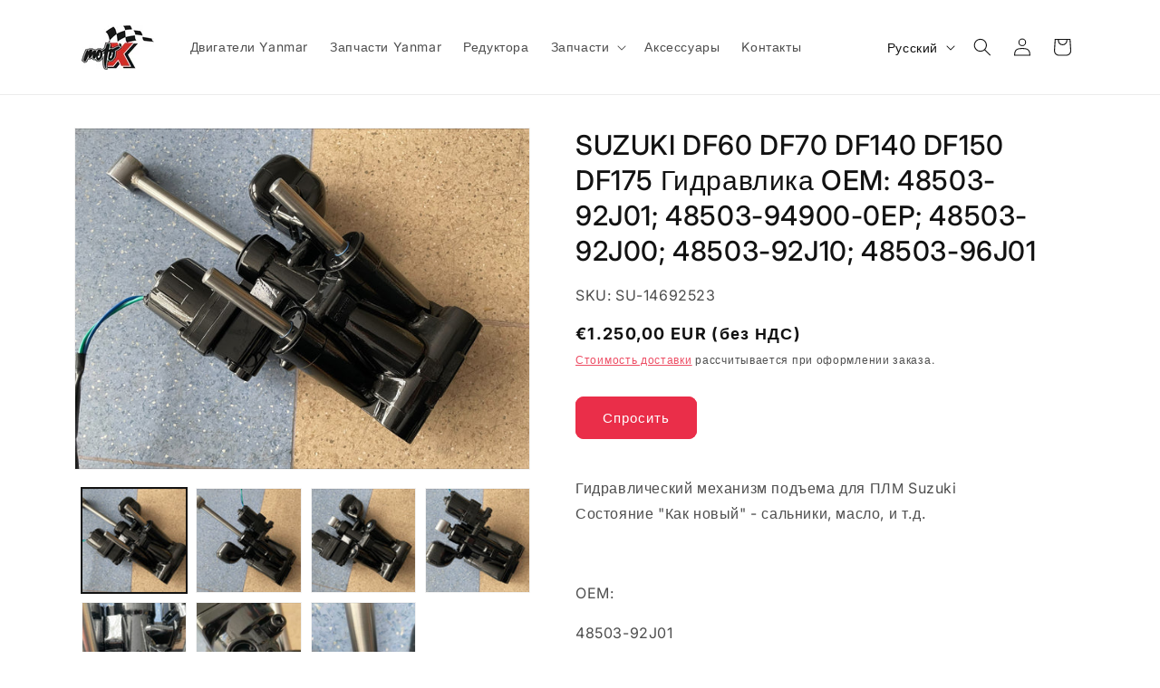

--- FILE ---
content_type: text/html; charset=utf-8
request_url: https://motox.lt/ru/products/suzuki-power-trim-assy-df60-df70-df140-df150-df175-oem-48503-92j01-48503-94900-0ep-48503-92j00-48503-92j10-48503-96j01
body_size: 33336
content:
<!doctype html>
<html class="no-js" lang="ru">
  <head>
    <meta charset="utf-8">
    <meta http-equiv="X-UA-Compatible" content="IE=edge">
    <meta name="viewport" content="width=device-width,initial-scale=1">
    <meta name="theme-color" content="">
    <link rel="canonical" href="https://motox.lt/ru/products/suzuki-power-trim-assy-df60-df70-df140-df150-df175-oem-48503-92j01-48503-94900-0ep-48503-92j00-48503-92j10-48503-96j01"><link rel="preconnect" href="https://fonts.shopifycdn.com" crossorigin><title>
      SUZUKI DF60 DF70 DF140 DF150 DF175 Гидравлика OEM: 48503-92J01; 48503-
 &ndash; MotoX</title>

    
      <meta name="description" content="Гидравлический механизм подъема для ПЛМ Suzuki Состояние &quot;Как новый&quot; - сальники, масло, и т.д.OEM:48503-92J0148503-94900-0EP48503-92J0048503-92J1048503-96J01DF60 / DF70 - 1998&#39;-2008&#39;DF140 - 2002&#39;-2012&#39;DF150 / DF175 - 2006&#39;-2012&#39; и моложеПодтвердим пригодность по серийнному номеру вашего двигателя.">
    

    

<meta property="og:site_name" content="MotoX">
<meta property="og:url" content="https://motox.lt/ru/products/suzuki-power-trim-assy-df60-df70-df140-df150-df175-oem-48503-92j01-48503-94900-0ep-48503-92j00-48503-92j10-48503-96j01">
<meta property="og:title" content="SUZUKI DF60 DF70 DF140 DF150 DF175 Гидравлика OEM: 48503-92J01; 48503-">
<meta property="og:type" content="product">
<meta property="og:description" content="Гидравлический механизм подъема для ПЛМ Suzuki Состояние &quot;Как новый&quot; - сальники, масло, и т.д.OEM:48503-92J0148503-94900-0EP48503-92J0048503-92J1048503-96J01DF60 / DF70 - 1998&#39;-2008&#39;DF140 - 2002&#39;-2012&#39;DF150 / DF175 - 2006&#39;-2012&#39; и моложеПодтвердим пригодность по серийнному номеру вашего двигателя."><meta property="og:image" content="http://motox.lt/cdn/shop/files/d3721d834d2dba8c99002c2bf1a770cbe34cbd12_55350D09_AFCE_438B_9EC5_1A44C96EDD22.jpg?v=1764243819">
  <meta property="og:image:secure_url" content="https://motox.lt/cdn/shop/files/d3721d834d2dba8c99002c2bf1a770cbe34cbd12_55350D09_AFCE_438B_9EC5_1A44C96EDD22.jpg?v=1764243819">
  <meta property="og:image:width" content="2048">
  <meta property="og:image:height" content="1536"><meta property="og:price:amount" content="1.250,00">
  <meta property="og:price:currency" content="EUR"><meta name="twitter:card" content="summary_large_image">
<meta name="twitter:title" content="SUZUKI DF60 DF70 DF140 DF150 DF175 Гидравлика OEM: 48503-92J01; 48503-">
<meta name="twitter:description" content="Гидравлический механизм подъема для ПЛМ Suzuki Состояние &quot;Как новый&quot; - сальники, масло, и т.д.OEM:48503-92J0148503-94900-0EP48503-92J0048503-92J1048503-96J01DF60 / DF70 - 1998&#39;-2008&#39;DF140 - 2002&#39;-2012&#39;DF150 / DF175 - 2006&#39;-2012&#39; и моложеПодтвердим пригодность по серийнному номеру вашего двигателя.">


    <script src="//motox.lt/cdn/shop/t/5/assets/constants.js?v=58251544750838685771692134968" defer="defer"></script>
    <script src="//motox.lt/cdn/shop/t/5/assets/pubsub.js?v=158357773527763999511692134968" defer="defer"></script>
    <script src="//motox.lt/cdn/shop/t/5/assets/global.js?v=19332396189660699751692135030" defer="defer"></script><script src="//motox.lt/cdn/shop/t/5/assets/animations.js?v=88693664871331136111692134966" defer="defer"></script><script>window.performance && window.performance.mark && window.performance.mark('shopify.content_for_header.start');</script><meta id="shopify-digital-wallet" name="shopify-digital-wallet" content="/37911527469/digital_wallets/dialog">
<meta name="shopify-checkout-api-token" content="1bc0243abcce9a7730a8c4ded4df031e">
<meta id="in-context-paypal-metadata" data-shop-id="37911527469" data-venmo-supported="false" data-environment="production" data-locale="ru_RU" data-paypal-v4="true" data-currency="EUR">
<link rel="alternate" hreflang="x-default" href="https://motox.lt/products/suzuki-power-trim-assy-df60-df70-df140-df150-df175-oem-48503-92j01-48503-94900-0ep-48503-92j00-48503-92j10-48503-96j01">
<link rel="alternate" hreflang="lt" href="https://motox.lt/products/suzuki-power-trim-assy-df60-df70-df140-df150-df175-oem-48503-92j01-48503-94900-0ep-48503-92j00-48503-92j10-48503-96j01">
<link rel="alternate" hreflang="en" href="https://motox.lt/en/products/suzuki-power-trim-assy-df60-df70-df140-df150-df175-oem-48503-92j01-48503-94900-0ep-48503-92j00-48503-92j10-48503-96j01">
<link rel="alternate" hreflang="ru" href="https://motox.lt/ru/products/suzuki-power-trim-assy-df60-df70-df140-df150-df175-oem-48503-92j01-48503-94900-0ep-48503-92j00-48503-92j10-48503-96j01">
<link rel="alternate" type="application/json+oembed" href="https://motox.lt/ru/products/suzuki-power-trim-assy-df60-df70-df140-df150-df175-oem-48503-92j01-48503-94900-0ep-48503-92j00-48503-92j10-48503-96j01.oembed">
<script async="async" src="/checkouts/internal/preloads.js?locale=ru-LT"></script>
<script id="shopify-features" type="application/json">{"accessToken":"1bc0243abcce9a7730a8c4ded4df031e","betas":["rich-media-storefront-analytics"],"domain":"motox.lt","predictiveSearch":true,"shopId":37911527469,"locale":"ru"}</script>
<script>var Shopify = Shopify || {};
Shopify.shop = "motoxlt.myshopify.com";
Shopify.locale = "ru";
Shopify.currency = {"active":"EUR","rate":"1.0"};
Shopify.country = "LT";
Shopify.theme = {"name":"MotoX v2","id":151948493132,"schema_name":"Dawn","schema_version":"10.0.0","theme_store_id":887,"role":"main"};
Shopify.theme.handle = "null";
Shopify.theme.style = {"id":null,"handle":null};
Shopify.cdnHost = "motox.lt/cdn";
Shopify.routes = Shopify.routes || {};
Shopify.routes.root = "/ru/";</script>
<script type="module">!function(o){(o.Shopify=o.Shopify||{}).modules=!0}(window);</script>
<script>!function(o){function n(){var o=[];function n(){o.push(Array.prototype.slice.apply(arguments))}return n.q=o,n}var t=o.Shopify=o.Shopify||{};t.loadFeatures=n(),t.autoloadFeatures=n()}(window);</script>
<script id="shop-js-analytics" type="application/json">{"pageType":"product"}</script>
<script defer="defer" async type="module" src="//motox.lt/cdn/shopifycloud/shop-js/modules/v2/client.init-shop-cart-sync_C-9pMOta.ru.esm.js"></script>
<script defer="defer" async type="module" src="//motox.lt/cdn/shopifycloud/shop-js/modules/v2/chunk.common_C_S02Gah.esm.js"></script>
<script type="module">
  await import("//motox.lt/cdn/shopifycloud/shop-js/modules/v2/client.init-shop-cart-sync_C-9pMOta.ru.esm.js");
await import("//motox.lt/cdn/shopifycloud/shop-js/modules/v2/chunk.common_C_S02Gah.esm.js");

  window.Shopify.SignInWithShop?.initShopCartSync?.({"fedCMEnabled":true,"windoidEnabled":true});

</script>
<script id="__st">var __st={"a":37911527469,"offset":7200,"reqid":"2d5dbac4-c120-43cd-b3a5-60cc70130900-1768754579","pageurl":"motox.lt\/ru\/products\/suzuki-power-trim-assy-df60-df70-df140-df150-df175-oem-48503-92j01-48503-94900-0ep-48503-92j00-48503-92j10-48503-96j01","u":"e26786e672a5","p":"product","rtyp":"product","rid":4880096395309};</script>
<script>window.ShopifyPaypalV4VisibilityTracking = true;</script>
<script id="captcha-bootstrap">!function(){'use strict';const t='contact',e='account',n='new_comment',o=[[t,t],['blogs',n],['comments',n],[t,'customer']],c=[[e,'customer_login'],[e,'guest_login'],[e,'recover_customer_password'],[e,'create_customer']],r=t=>t.map((([t,e])=>`form[action*='/${t}']:not([data-nocaptcha='true']) input[name='form_type'][value='${e}']`)).join(','),a=t=>()=>t?[...document.querySelectorAll(t)].map((t=>t.form)):[];function s(){const t=[...o],e=r(t);return a(e)}const i='password',u='form_key',d=['recaptcha-v3-token','g-recaptcha-response','h-captcha-response',i],f=()=>{try{return window.sessionStorage}catch{return}},m='__shopify_v',_=t=>t.elements[u];function p(t,e,n=!1){try{const o=window.sessionStorage,c=JSON.parse(o.getItem(e)),{data:r}=function(t){const{data:e,action:n}=t;return t[m]||n?{data:e,action:n}:{data:t,action:n}}(c);for(const[e,n]of Object.entries(r))t.elements[e]&&(t.elements[e].value=n);n&&o.removeItem(e)}catch(o){console.error('form repopulation failed',{error:o})}}const l='form_type',E='cptcha';function T(t){t.dataset[E]=!0}const w=window,h=w.document,L='Shopify',v='ce_forms',y='captcha';let A=!1;((t,e)=>{const n=(g='f06e6c50-85a8-45c8-87d0-21a2b65856fe',I='https://cdn.shopify.com/shopifycloud/storefront-forms-hcaptcha/ce_storefront_forms_captcha_hcaptcha.v1.5.2.iife.js',D={infoText:'Защищено с помощью hCaptcha',privacyText:'Конфиденциальность',termsText:'Условия'},(t,e,n)=>{const o=w[L][v],c=o.bindForm;if(c)return c(t,g,e,D).then(n);var r;o.q.push([[t,g,e,D],n]),r=I,A||(h.body.append(Object.assign(h.createElement('script'),{id:'captcha-provider',async:!0,src:r})),A=!0)});var g,I,D;w[L]=w[L]||{},w[L][v]=w[L][v]||{},w[L][v].q=[],w[L][y]=w[L][y]||{},w[L][y].protect=function(t,e){n(t,void 0,e),T(t)},Object.freeze(w[L][y]),function(t,e,n,w,h,L){const[v,y,A,g]=function(t,e,n){const i=e?o:[],u=t?c:[],d=[...i,...u],f=r(d),m=r(i),_=r(d.filter((([t,e])=>n.includes(e))));return[a(f),a(m),a(_),s()]}(w,h,L),I=t=>{const e=t.target;return e instanceof HTMLFormElement?e:e&&e.form},D=t=>v().includes(t);t.addEventListener('submit',(t=>{const e=I(t);if(!e)return;const n=D(e)&&!e.dataset.hcaptchaBound&&!e.dataset.recaptchaBound,o=_(e),c=g().includes(e)&&(!o||!o.value);(n||c)&&t.preventDefault(),c&&!n&&(function(t){try{if(!f())return;!function(t){const e=f();if(!e)return;const n=_(t);if(!n)return;const o=n.value;o&&e.removeItem(o)}(t);const e=Array.from(Array(32),(()=>Math.random().toString(36)[2])).join('');!function(t,e){_(t)||t.append(Object.assign(document.createElement('input'),{type:'hidden',name:u})),t.elements[u].value=e}(t,e),function(t,e){const n=f();if(!n)return;const o=[...t.querySelectorAll(`input[type='${i}']`)].map((({name:t})=>t)),c=[...d,...o],r={};for(const[a,s]of new FormData(t).entries())c.includes(a)||(r[a]=s);n.setItem(e,JSON.stringify({[m]:1,action:t.action,data:r}))}(t,e)}catch(e){console.error('failed to persist form',e)}}(e),e.submit())}));const S=(t,e)=>{t&&!t.dataset[E]&&(n(t,e.some((e=>e===t))),T(t))};for(const o of['focusin','change'])t.addEventListener(o,(t=>{const e=I(t);D(e)&&S(e,y())}));const B=e.get('form_key'),M=e.get(l),P=B&&M;t.addEventListener('DOMContentLoaded',(()=>{const t=y();if(P)for(const e of t)e.elements[l].value===M&&p(e,B);[...new Set([...A(),...v().filter((t=>'true'===t.dataset.shopifyCaptcha))])].forEach((e=>S(e,t)))}))}(h,new URLSearchParams(w.location.search),n,t,e,['guest_login'])})(!0,!0)}();</script>
<script integrity="sha256-4kQ18oKyAcykRKYeNunJcIwy7WH5gtpwJnB7kiuLZ1E=" data-source-attribution="shopify.loadfeatures" defer="defer" src="//motox.lt/cdn/shopifycloud/storefront/assets/storefront/load_feature-a0a9edcb.js" crossorigin="anonymous"></script>
<script data-source-attribution="shopify.dynamic_checkout.dynamic.init">var Shopify=Shopify||{};Shopify.PaymentButton=Shopify.PaymentButton||{isStorefrontPortableWallets:!0,init:function(){window.Shopify.PaymentButton.init=function(){};var t=document.createElement("script");t.src="https://motox.lt/cdn/shopifycloud/portable-wallets/latest/portable-wallets.ru.js",t.type="module",document.head.appendChild(t)}};
</script>
<script data-source-attribution="shopify.dynamic_checkout.buyer_consent">
  function portableWalletsHideBuyerConsent(e){var t=document.getElementById("shopify-buyer-consent"),n=document.getElementById("shopify-subscription-policy-button");t&&n&&(t.classList.add("hidden"),t.setAttribute("aria-hidden","true"),n.removeEventListener("click",e))}function portableWalletsShowBuyerConsent(e){var t=document.getElementById("shopify-buyer-consent"),n=document.getElementById("shopify-subscription-policy-button");t&&n&&(t.classList.remove("hidden"),t.removeAttribute("aria-hidden"),n.addEventListener("click",e))}window.Shopify?.PaymentButton&&(window.Shopify.PaymentButton.hideBuyerConsent=portableWalletsHideBuyerConsent,window.Shopify.PaymentButton.showBuyerConsent=portableWalletsShowBuyerConsent);
</script>
<script data-source-attribution="shopify.dynamic_checkout.cart.bootstrap">document.addEventListener("DOMContentLoaded",(function(){function t(){return document.querySelector("shopify-accelerated-checkout-cart, shopify-accelerated-checkout")}if(t())Shopify.PaymentButton.init();else{new MutationObserver((function(e,n){t()&&(Shopify.PaymentButton.init(),n.disconnect())})).observe(document.body,{childList:!0,subtree:!0})}}));
</script>
<link id="shopify-accelerated-checkout-styles" rel="stylesheet" media="screen" href="https://motox.lt/cdn/shopifycloud/portable-wallets/latest/accelerated-checkout-backwards-compat.css" crossorigin="anonymous">
<style id="shopify-accelerated-checkout-cart">
        #shopify-buyer-consent {
  margin-top: 1em;
  display: inline-block;
  width: 100%;
}

#shopify-buyer-consent.hidden {
  display: none;
}

#shopify-subscription-policy-button {
  background: none;
  border: none;
  padding: 0;
  text-decoration: underline;
  font-size: inherit;
  cursor: pointer;
}

#shopify-subscription-policy-button::before {
  box-shadow: none;
}

      </style>
<script id="sections-script" data-sections="header" defer="defer" src="//motox.lt/cdn/shop/t/5/compiled_assets/scripts.js?v=903"></script>
<script>window.performance && window.performance.mark && window.performance.mark('shopify.content_for_header.end');</script>


    <style data-shopify>
      @font-face {
  font-family: Inter;
  font-weight: 400;
  font-style: normal;
  font-display: swap;
  src: url("//motox.lt/cdn/fonts/inter/inter_n4.b2a3f24c19b4de56e8871f609e73ca7f6d2e2bb9.woff2") format("woff2"),
       url("//motox.lt/cdn/fonts/inter/inter_n4.af8052d517e0c9ffac7b814872cecc27ae1fa132.woff") format("woff");
}

      @font-face {
  font-family: Inter;
  font-weight: 700;
  font-style: normal;
  font-display: swap;
  src: url("//motox.lt/cdn/fonts/inter/inter_n7.02711e6b374660cfc7915d1afc1c204e633421e4.woff2") format("woff2"),
       url("//motox.lt/cdn/fonts/inter/inter_n7.6dab87426f6b8813070abd79972ceaf2f8d3b012.woff") format("woff");
}

      @font-face {
  font-family: Inter;
  font-weight: 400;
  font-style: italic;
  font-display: swap;
  src: url("//motox.lt/cdn/fonts/inter/inter_i4.feae1981dda792ab80d117249d9c7e0f1017e5b3.woff2") format("woff2"),
       url("//motox.lt/cdn/fonts/inter/inter_i4.62773b7113d5e5f02c71486623cf828884c85c6e.woff") format("woff");
}

      @font-face {
  font-family: Inter;
  font-weight: 700;
  font-style: italic;
  font-display: swap;
  src: url("//motox.lt/cdn/fonts/inter/inter_i7.b377bcd4cc0f160622a22d638ae7e2cd9b86ea4c.woff2") format("woff2"),
       url("//motox.lt/cdn/fonts/inter/inter_i7.7c69a6a34e3bb44fcf6f975857e13b9a9b25beb4.woff") format("woff");
}

      @font-face {
  font-family: Inter;
  font-weight: 500;
  font-style: normal;
  font-display: swap;
  src: url("//motox.lt/cdn/fonts/inter/inter_n5.d7101d5e168594dd06f56f290dd759fba5431d97.woff2") format("woff2"),
       url("//motox.lt/cdn/fonts/inter/inter_n5.5332a76bbd27da00474c136abb1ca3cbbf259068.woff") format("woff");
}


      
        :root,
        .color-background-1 {
          --color-background: 255,255,255;
        
          --gradient-background: #ffffff;
        
        --color-foreground: 18,18,18;
        --color-shadow: 18,18,18;
        --color-button: 234,46,73;
        --color-button-text: 255,255,255;
        --color-secondary-button: 255,255,255;
        --color-secondary-button-text: 234,46,73;
        --color-link: 234,46,73;
        --color-badge-foreground: 18,18,18;
        --color-badge-background: 255,255,255;
        --color-badge-border: 18,18,18;
        --payment-terms-background-color: rgb(255 255 255);
      }
      
        
        .color-background-2 {
          --color-background: 243,243,243;
        
          --gradient-background: #f3f3f3;
        
        --color-foreground: 18,18,18;
        --color-shadow: 18,18,18;
        --color-button: 18,18,18;
        --color-button-text: 243,243,243;
        --color-secondary-button: 243,243,243;
        --color-secondary-button-text: 18,18,18;
        --color-link: 18,18,18;
        --color-badge-foreground: 18,18,18;
        --color-badge-background: 243,243,243;
        --color-badge-border: 18,18,18;
        --payment-terms-background-color: rgb(243 243 243);
      }
      
        
        .color-inverse {
          --color-background: 36,40,51;
        
          --gradient-background: #242833;
        
        --color-foreground: 255,255,255;
        --color-shadow: 18,18,18;
        --color-button: 255,255,255;
        --color-button-text: 0,0,0;
        --color-secondary-button: 36,40,51;
        --color-secondary-button-text: 255,255,255;
        --color-link: 255,255,255;
        --color-badge-foreground: 255,255,255;
        --color-badge-background: 36,40,51;
        --color-badge-border: 255,255,255;
        --payment-terms-background-color: rgb(36 40 51);
      }
      
        
        .color-accent-1 {
          --color-background: 18,18,18;
        
          --gradient-background: #121212;
        
        --color-foreground: 255,255,255;
        --color-shadow: 18,18,18;
        --color-button: 255,255,255;
        --color-button-text: 18,18,18;
        --color-secondary-button: 18,18,18;
        --color-secondary-button-text: 255,255,255;
        --color-link: 255,255,255;
        --color-badge-foreground: 255,255,255;
        --color-badge-background: 18,18,18;
        --color-badge-border: 255,255,255;
        --payment-terms-background-color: rgb(18 18 18);
      }
      
        
        .color-accent-2 {
          --color-background: 234,46,73;
        
          --gradient-background: #ea2e49;
        
        --color-foreground: 255,255,255;
        --color-shadow: 18,18,18;
        --color-button: 255,255,255;
        --color-button-text: 234,46,73;
        --color-secondary-button: 234,46,73;
        --color-secondary-button-text: 255,255,255;
        --color-link: 255,255,255;
        --color-badge-foreground: 255,255,255;
        --color-badge-background: 234,46,73;
        --color-badge-border: 255,255,255;
        --payment-terms-background-color: rgb(234 46 73);
      }
      
        
        .color-scheme-fa1d4245-8a15-4034-afa9-41f36b983aa8 {
          --color-background: 255,255,255;
        
          --gradient-background: #ffffff;
        
        --color-foreground: 18,18,18;
        --color-shadow: 18,18,18;
        --color-button: 234,46,73;
        --color-button-text: 255,255,255;
        --color-secondary-button: 255,255,255;
        --color-secondary-button-text: 234,46,73;
        --color-link: 234,46,73;
        --color-badge-foreground: 18,18,18;
        --color-badge-background: 255,255,255;
        --color-badge-border: 18,18,18;
        --payment-terms-background-color: rgb(255 255 255);
      }
      

      body, .color-background-1, .color-background-2, .color-inverse, .color-accent-1, .color-accent-2, .color-scheme-fa1d4245-8a15-4034-afa9-41f36b983aa8 {
        color: rgba(var(--color-foreground), 0.75);
        background-color: rgb(var(--color-background));
      }

      :root {
        --font-body-family: Inter, sans-serif;
        --font-body-style: normal;
        --font-body-weight: 400;
        --font-body-weight-bold: 700;

        --font-heading-family: Inter, sans-serif;
        --font-heading-style: normal;
        --font-heading-weight: 500;

        --font-body-scale: 1.0;
        --font-heading-scale: 1.0;

        --media-padding: px;
        --media-border-opacity: 0.05;
        --media-border-width: 1px;
        --media-radius: 0px;
        --media-shadow-opacity: 0.0;
        --media-shadow-horizontal-offset: 0px;
        --media-shadow-vertical-offset: 4px;
        --media-shadow-blur-radius: 5px;
        --media-shadow-visible: 0;

        --page-width: 120rem;
        --page-width-margin: 0rem;

        --product-card-image-padding: 0.0rem;
        --product-card-corner-radius: 0.8rem;
        --product-card-text-alignment: left;
        --product-card-border-width: 0.0rem;
        --product-card-border-opacity: 0.1;
        --product-card-shadow-opacity: 0.0;
        --product-card-shadow-visible: 0;
        --product-card-shadow-horizontal-offset: 0.0rem;
        --product-card-shadow-vertical-offset: 0.4rem;
        --product-card-shadow-blur-radius: 0.5rem;

        --collection-card-image-padding: 0.0rem;
        --collection-card-corner-radius: 0.0rem;
        --collection-card-text-alignment: left;
        --collection-card-border-width: 0.0rem;
        --collection-card-border-opacity: 0.1;
        --collection-card-shadow-opacity: 0.0;
        --collection-card-shadow-visible: 0;
        --collection-card-shadow-horizontal-offset: 0.0rem;
        --collection-card-shadow-vertical-offset: 0.4rem;
        --collection-card-shadow-blur-radius: 0.5rem;

        --blog-card-image-padding: 0.0rem;
        --blog-card-corner-radius: 0.0rem;
        --blog-card-text-alignment: left;
        --blog-card-border-width: 0.0rem;
        --blog-card-border-opacity: 0.1;
        --blog-card-shadow-opacity: 0.0;
        --blog-card-shadow-visible: 0;
        --blog-card-shadow-horizontal-offset: 0.0rem;
        --blog-card-shadow-vertical-offset: 0.4rem;
        --blog-card-shadow-blur-radius: 0.5rem;

        --badge-corner-radius: 4.0rem;

        --popup-border-width: 1px;
        --popup-border-opacity: 0.1;
        --popup-corner-radius: 0px;
        --popup-shadow-opacity: 0.05;
        --popup-shadow-horizontal-offset: 0px;
        --popup-shadow-vertical-offset: 4px;
        --popup-shadow-blur-radius: 5px;

        --drawer-border-width: 1px;
        --drawer-border-opacity: 0.1;
        --drawer-shadow-opacity: 0.0;
        --drawer-shadow-horizontal-offset: 0px;
        --drawer-shadow-vertical-offset: 4px;
        --drawer-shadow-blur-radius: 5px;

        --spacing-sections-desktop: 16px;
        --spacing-sections-mobile: 16px;

        --grid-desktop-vertical-spacing: 16px;
        --grid-desktop-horizontal-spacing: 16px;
        --grid-mobile-vertical-spacing: 8px;
        --grid-mobile-horizontal-spacing: 8px;

        --text-boxes-border-opacity: 0.1;
        --text-boxes-border-width: 0px;
        --text-boxes-radius: 0px;
        --text-boxes-shadow-opacity: 0.0;
        --text-boxes-shadow-visible: 0;
        --text-boxes-shadow-horizontal-offset: 0px;
        --text-boxes-shadow-vertical-offset: 4px;
        --text-boxes-shadow-blur-radius: 5px;

        --buttons-radius: 8px;
        --buttons-radius-outset: 9px;
        --buttons-border-width: 1px;
        --buttons-border-opacity: 1.0;
        --buttons-shadow-opacity: 0.0;
        --buttons-shadow-visible: 0;
        --buttons-shadow-horizontal-offset: 0px;
        --buttons-shadow-vertical-offset: 4px;
        --buttons-shadow-blur-radius: 5px;
        --buttons-border-offset: 0.3px;

        --inputs-radius: 0px;
        --inputs-border-width: 1px;
        --inputs-border-opacity: 0.55;
        --inputs-shadow-opacity: 0.0;
        --inputs-shadow-horizontal-offset: 0px;
        --inputs-margin-offset: 0px;
        --inputs-shadow-vertical-offset: 4px;
        --inputs-shadow-blur-radius: 5px;
        --inputs-radius-outset: 0px;

        --variant-pills-radius: 40px;
        --variant-pills-border-width: 1px;
        --variant-pills-border-opacity: 0.55;
        --variant-pills-shadow-opacity: 0.0;
        --variant-pills-shadow-horizontal-offset: 0px;
        --variant-pills-shadow-vertical-offset: 4px;
        --variant-pills-shadow-blur-radius: 5px;
      }

      *,
      *::before,
      *::after {
        box-sizing: inherit;
      }

      html {
        box-sizing: border-box;
        font-size: calc(var(--font-body-scale) * 62.5%);
        height: 100%;
      }

      body {
        display: grid;
        grid-template-rows: auto auto 1fr auto;
        grid-template-columns: 100%;
        min-height: 100%;
        margin: 0;
        font-size: 1.5rem;
        letter-spacing: 0.06rem;
        line-height: calc(1 + 0.8 / var(--font-body-scale));
        font-family: var(--font-body-family);
        font-style: var(--font-body-style);
        font-weight: var(--font-body-weight);
      }

      @media screen and (min-width: 750px) {
        body {
          font-size: 1.6rem;
        }
      }
    </style>

    <link href="//motox.lt/cdn/shop/t/5/assets/base.css?v=857188114327262331692135029" rel="stylesheet" type="text/css" media="all" />
<link rel="preload" as="font" href="//motox.lt/cdn/fonts/inter/inter_n4.b2a3f24c19b4de56e8871f609e73ca7f6d2e2bb9.woff2" type="font/woff2" crossorigin><link rel="preload" as="font" href="//motox.lt/cdn/fonts/inter/inter_n5.d7101d5e168594dd06f56f290dd759fba5431d97.woff2" type="font/woff2" crossorigin><link href="//motox.lt/cdn/shop/t/5/assets/component-localization-form.css?v=143319823105703127341692134967" rel="stylesheet" type="text/css" media="all" />
      <script src="//motox.lt/cdn/shop/t/5/assets/localization-form.js?v=161644695336821385561692134968" defer="defer"></script><link
        rel="stylesheet"
        href="//motox.lt/cdn/shop/t/5/assets/component-predictive-search.css?v=118923337488134913561692134967"
        media="print"
        onload="this.media='all'"
      ><script>
      document.documentElement.className = document.documentElement.className.replace('no-js', 'js');
      if (Shopify.designMode) {
        document.documentElement.classList.add('shopify-design-mode');
      }
    </script>
  <link href="https://monorail-edge.shopifysvc.com" rel="dns-prefetch">
<script>(function(){if ("sendBeacon" in navigator && "performance" in window) {try {var session_token_from_headers = performance.getEntriesByType('navigation')[0].serverTiming.find(x => x.name == '_s').description;} catch {var session_token_from_headers = undefined;}var session_cookie_matches = document.cookie.match(/_shopify_s=([^;]*)/);var session_token_from_cookie = session_cookie_matches && session_cookie_matches.length === 2 ? session_cookie_matches[1] : "";var session_token = session_token_from_headers || session_token_from_cookie || "";function handle_abandonment_event(e) {var entries = performance.getEntries().filter(function(entry) {return /monorail-edge.shopifysvc.com/.test(entry.name);});if (!window.abandonment_tracked && entries.length === 0) {window.abandonment_tracked = true;var currentMs = Date.now();var navigation_start = performance.timing.navigationStart;var payload = {shop_id: 37911527469,url: window.location.href,navigation_start,duration: currentMs - navigation_start,session_token,page_type: "product"};window.navigator.sendBeacon("https://monorail-edge.shopifysvc.com/v1/produce", JSON.stringify({schema_id: "online_store_buyer_site_abandonment/1.1",payload: payload,metadata: {event_created_at_ms: currentMs,event_sent_at_ms: currentMs}}));}}window.addEventListener('pagehide', handle_abandonment_event);}}());</script>
<script id="web-pixels-manager-setup">(function e(e,d,r,n,o){if(void 0===o&&(o={}),!Boolean(null===(a=null===(i=window.Shopify)||void 0===i?void 0:i.analytics)||void 0===a?void 0:a.replayQueue)){var i,a;window.Shopify=window.Shopify||{};var t=window.Shopify;t.analytics=t.analytics||{};var s=t.analytics;s.replayQueue=[],s.publish=function(e,d,r){return s.replayQueue.push([e,d,r]),!0};try{self.performance.mark("wpm:start")}catch(e){}var l=function(){var e={modern:/Edge?\/(1{2}[4-9]|1[2-9]\d|[2-9]\d{2}|\d{4,})\.\d+(\.\d+|)|Firefox\/(1{2}[4-9]|1[2-9]\d|[2-9]\d{2}|\d{4,})\.\d+(\.\d+|)|Chrom(ium|e)\/(9{2}|\d{3,})\.\d+(\.\d+|)|(Maci|X1{2}).+ Version\/(15\.\d+|(1[6-9]|[2-9]\d|\d{3,})\.\d+)([,.]\d+|)( \(\w+\)|)( Mobile\/\w+|) Safari\/|Chrome.+OPR\/(9{2}|\d{3,})\.\d+\.\d+|(CPU[ +]OS|iPhone[ +]OS|CPU[ +]iPhone|CPU IPhone OS|CPU iPad OS)[ +]+(15[._]\d+|(1[6-9]|[2-9]\d|\d{3,})[._]\d+)([._]\d+|)|Android:?[ /-](13[3-9]|1[4-9]\d|[2-9]\d{2}|\d{4,})(\.\d+|)(\.\d+|)|Android.+Firefox\/(13[5-9]|1[4-9]\d|[2-9]\d{2}|\d{4,})\.\d+(\.\d+|)|Android.+Chrom(ium|e)\/(13[3-9]|1[4-9]\d|[2-9]\d{2}|\d{4,})\.\d+(\.\d+|)|SamsungBrowser\/([2-9]\d|\d{3,})\.\d+/,legacy:/Edge?\/(1[6-9]|[2-9]\d|\d{3,})\.\d+(\.\d+|)|Firefox\/(5[4-9]|[6-9]\d|\d{3,})\.\d+(\.\d+|)|Chrom(ium|e)\/(5[1-9]|[6-9]\d|\d{3,})\.\d+(\.\d+|)([\d.]+$|.*Safari\/(?![\d.]+ Edge\/[\d.]+$))|(Maci|X1{2}).+ Version\/(10\.\d+|(1[1-9]|[2-9]\d|\d{3,})\.\d+)([,.]\d+|)( \(\w+\)|)( Mobile\/\w+|) Safari\/|Chrome.+OPR\/(3[89]|[4-9]\d|\d{3,})\.\d+\.\d+|(CPU[ +]OS|iPhone[ +]OS|CPU[ +]iPhone|CPU IPhone OS|CPU iPad OS)[ +]+(10[._]\d+|(1[1-9]|[2-9]\d|\d{3,})[._]\d+)([._]\d+|)|Android:?[ /-](13[3-9]|1[4-9]\d|[2-9]\d{2}|\d{4,})(\.\d+|)(\.\d+|)|Mobile Safari.+OPR\/([89]\d|\d{3,})\.\d+\.\d+|Android.+Firefox\/(13[5-9]|1[4-9]\d|[2-9]\d{2}|\d{4,})\.\d+(\.\d+|)|Android.+Chrom(ium|e)\/(13[3-9]|1[4-9]\d|[2-9]\d{2}|\d{4,})\.\d+(\.\d+|)|Android.+(UC? ?Browser|UCWEB|U3)[ /]?(15\.([5-9]|\d{2,})|(1[6-9]|[2-9]\d|\d{3,})\.\d+)\.\d+|SamsungBrowser\/(5\.\d+|([6-9]|\d{2,})\.\d+)|Android.+MQ{2}Browser\/(14(\.(9|\d{2,})|)|(1[5-9]|[2-9]\d|\d{3,})(\.\d+|))(\.\d+|)|K[Aa][Ii]OS\/(3\.\d+|([4-9]|\d{2,})\.\d+)(\.\d+|)/},d=e.modern,r=e.legacy,n=navigator.userAgent;return n.match(d)?"modern":n.match(r)?"legacy":"unknown"}(),u="modern"===l?"modern":"legacy",c=(null!=n?n:{modern:"",legacy:""})[u],f=function(e){return[e.baseUrl,"/wpm","/b",e.hashVersion,"modern"===e.buildTarget?"m":"l",".js"].join("")}({baseUrl:d,hashVersion:r,buildTarget:u}),m=function(e){var d=e.version,r=e.bundleTarget,n=e.surface,o=e.pageUrl,i=e.monorailEndpoint;return{emit:function(e){var a=e.status,t=e.errorMsg,s=(new Date).getTime(),l=JSON.stringify({metadata:{event_sent_at_ms:s},events:[{schema_id:"web_pixels_manager_load/3.1",payload:{version:d,bundle_target:r,page_url:o,status:a,surface:n,error_msg:t},metadata:{event_created_at_ms:s}}]});if(!i)return console&&console.warn&&console.warn("[Web Pixels Manager] No Monorail endpoint provided, skipping logging."),!1;try{return self.navigator.sendBeacon.bind(self.navigator)(i,l)}catch(e){}var u=new XMLHttpRequest;try{return u.open("POST",i,!0),u.setRequestHeader("Content-Type","text/plain"),u.send(l),!0}catch(e){return console&&console.warn&&console.warn("[Web Pixels Manager] Got an unhandled error while logging to Monorail."),!1}}}}({version:r,bundleTarget:l,surface:e.surface,pageUrl:self.location.href,monorailEndpoint:e.monorailEndpoint});try{o.browserTarget=l,function(e){var d=e.src,r=e.async,n=void 0===r||r,o=e.onload,i=e.onerror,a=e.sri,t=e.scriptDataAttributes,s=void 0===t?{}:t,l=document.createElement("script"),u=document.querySelector("head"),c=document.querySelector("body");if(l.async=n,l.src=d,a&&(l.integrity=a,l.crossOrigin="anonymous"),s)for(var f in s)if(Object.prototype.hasOwnProperty.call(s,f))try{l.dataset[f]=s[f]}catch(e){}if(o&&l.addEventListener("load",o),i&&l.addEventListener("error",i),u)u.appendChild(l);else{if(!c)throw new Error("Did not find a head or body element to append the script");c.appendChild(l)}}({src:f,async:!0,onload:function(){if(!function(){var e,d;return Boolean(null===(d=null===(e=window.Shopify)||void 0===e?void 0:e.analytics)||void 0===d?void 0:d.initialized)}()){var d=window.webPixelsManager.init(e)||void 0;if(d){var r=window.Shopify.analytics;r.replayQueue.forEach((function(e){var r=e[0],n=e[1],o=e[2];d.publishCustomEvent(r,n,o)})),r.replayQueue=[],r.publish=d.publishCustomEvent,r.visitor=d.visitor,r.initialized=!0}}},onerror:function(){return m.emit({status:"failed",errorMsg:"".concat(f," has failed to load")})},sri:function(e){var d=/^sha384-[A-Za-z0-9+/=]+$/;return"string"==typeof e&&d.test(e)}(c)?c:"",scriptDataAttributes:o}),m.emit({status:"loading"})}catch(e){m.emit({status:"failed",errorMsg:(null==e?void 0:e.message)||"Unknown error"})}}})({shopId: 37911527469,storefrontBaseUrl: "https://motox.lt",extensionsBaseUrl: "https://extensions.shopifycdn.com/cdn/shopifycloud/web-pixels-manager",monorailEndpoint: "https://monorail-edge.shopifysvc.com/unstable/produce_batch",surface: "storefront-renderer",enabledBetaFlags: ["2dca8a86"],webPixelsConfigList: [{"id":"908394828","configuration":"{\"config\":\"{\\\"pixel_id\\\":\\\"G-RVZFPM4QQD\\\",\\\"gtag_events\\\":[{\\\"type\\\":\\\"purchase\\\",\\\"action_label\\\":\\\"G-RVZFPM4QQD\\\"},{\\\"type\\\":\\\"page_view\\\",\\\"action_label\\\":\\\"G-RVZFPM4QQD\\\"},{\\\"type\\\":\\\"view_item\\\",\\\"action_label\\\":\\\"G-RVZFPM4QQD\\\"},{\\\"type\\\":\\\"search\\\",\\\"action_label\\\":\\\"G-RVZFPM4QQD\\\"},{\\\"type\\\":\\\"add_to_cart\\\",\\\"action_label\\\":\\\"G-RVZFPM4QQD\\\"},{\\\"type\\\":\\\"begin_checkout\\\",\\\"action_label\\\":\\\"G-RVZFPM4QQD\\\"},{\\\"type\\\":\\\"add_payment_info\\\",\\\"action_label\\\":\\\"G-RVZFPM4QQD\\\"}],\\\"enable_monitoring_mode\\\":false}\"}","eventPayloadVersion":"v1","runtimeContext":"OPEN","scriptVersion":"b2a88bafab3e21179ed38636efcd8a93","type":"APP","apiClientId":1780363,"privacyPurposes":[],"dataSharingAdjustments":{"protectedCustomerApprovalScopes":["read_customer_address","read_customer_email","read_customer_name","read_customer_personal_data","read_customer_phone"]}},{"id":"shopify-app-pixel","configuration":"{}","eventPayloadVersion":"v1","runtimeContext":"STRICT","scriptVersion":"0450","apiClientId":"shopify-pixel","type":"APP","privacyPurposes":["ANALYTICS","MARKETING"]},{"id":"shopify-custom-pixel","eventPayloadVersion":"v1","runtimeContext":"LAX","scriptVersion":"0450","apiClientId":"shopify-pixel","type":"CUSTOM","privacyPurposes":["ANALYTICS","MARKETING"]}],isMerchantRequest: false,initData: {"shop":{"name":"MotoX","paymentSettings":{"currencyCode":"EUR"},"myshopifyDomain":"motoxlt.myshopify.com","countryCode":"LT","storefrontUrl":"https:\/\/motox.lt\/ru"},"customer":null,"cart":null,"checkout":null,"productVariants":[{"price":{"amount":1250.0,"currencyCode":"EUR"},"product":{"title":"SUZUKI DF60 DF70 DF140 DF150 DF175 Гидравлика OEM: 48503-92J01; 48503-94900-0EP; 48503-92J00; 48503-92J10; 48503-96J01","vendor":"btc","id":"4880096395309","untranslatedTitle":"SUZUKI DF60 DF70 DF140 DF150 DF175 Гидравлика OEM: 48503-92J01; 48503-94900-0EP; 48503-92J00; 48503-92J10; 48503-96J01","url":"\/ru\/products\/suzuki-power-trim-assy-df60-df70-df140-df150-df175-oem-48503-92j01-48503-94900-0ep-48503-92j00-48503-92j10-48503-96j01","type":"parts"},"id":"46919579337036","image":{"src":"\/\/motox.lt\/cdn\/shop\/files\/d3721d834d2dba8c99002c2bf1a770cbe34cbd12_55350D09_AFCE_438B_9EC5_1A44C96EDD22.jpg?v=1764243819"},"sku":"SU-14692523","title":"Default Title","untranslatedTitle":"Default Title"}],"purchasingCompany":null},},"https://motox.lt/cdn","fcfee988w5aeb613cpc8e4bc33m6693e112",{"modern":"","legacy":""},{"shopId":"37911527469","storefrontBaseUrl":"https:\/\/motox.lt","extensionBaseUrl":"https:\/\/extensions.shopifycdn.com\/cdn\/shopifycloud\/web-pixels-manager","surface":"storefront-renderer","enabledBetaFlags":"[\"2dca8a86\"]","isMerchantRequest":"false","hashVersion":"fcfee988w5aeb613cpc8e4bc33m6693e112","publish":"custom","events":"[[\"page_viewed\",{}],[\"product_viewed\",{\"productVariant\":{\"price\":{\"amount\":1250.0,\"currencyCode\":\"EUR\"},\"product\":{\"title\":\"SUZUKI DF60 DF70 DF140 DF150 DF175 Гидравлика OEM: 48503-92J01; 48503-94900-0EP; 48503-92J00; 48503-92J10; 48503-96J01\",\"vendor\":\"btc\",\"id\":\"4880096395309\",\"untranslatedTitle\":\"SUZUKI DF60 DF70 DF140 DF150 DF175 Гидравлика OEM: 48503-92J01; 48503-94900-0EP; 48503-92J00; 48503-92J10; 48503-96J01\",\"url\":\"\/ru\/products\/suzuki-power-trim-assy-df60-df70-df140-df150-df175-oem-48503-92j01-48503-94900-0ep-48503-92j00-48503-92j10-48503-96j01\",\"type\":\"parts\"},\"id\":\"46919579337036\",\"image\":{\"src\":\"\/\/motox.lt\/cdn\/shop\/files\/d3721d834d2dba8c99002c2bf1a770cbe34cbd12_55350D09_AFCE_438B_9EC5_1A44C96EDD22.jpg?v=1764243819\"},\"sku\":\"SU-14692523\",\"title\":\"Default Title\",\"untranslatedTitle\":\"Default Title\"}}]]"});</script><script>
  window.ShopifyAnalytics = window.ShopifyAnalytics || {};
  window.ShopifyAnalytics.meta = window.ShopifyAnalytics.meta || {};
  window.ShopifyAnalytics.meta.currency = 'EUR';
  var meta = {"product":{"id":4880096395309,"gid":"gid:\/\/shopify\/Product\/4880096395309","vendor":"btc","type":"parts","handle":"suzuki-power-trim-assy-df60-df70-df140-df150-df175-oem-48503-92j01-48503-94900-0ep-48503-92j00-48503-92j10-48503-96j01","variants":[{"id":46919579337036,"price":125000,"name":"SUZUKI DF60 DF70 DF140 DF150 DF175 Гидравлика OEM: 48503-92J01; 48503-94900-0EP; 48503-92J00; 48503-92J10; 48503-96J01","public_title":null,"sku":"SU-14692523"}],"remote":false},"page":{"pageType":"product","resourceType":"product","resourceId":4880096395309,"requestId":"2d5dbac4-c120-43cd-b3a5-60cc70130900-1768754579"}};
  for (var attr in meta) {
    window.ShopifyAnalytics.meta[attr] = meta[attr];
  }
</script>
<script class="analytics">
  (function () {
    var customDocumentWrite = function(content) {
      var jquery = null;

      if (window.jQuery) {
        jquery = window.jQuery;
      } else if (window.Checkout && window.Checkout.$) {
        jquery = window.Checkout.$;
      }

      if (jquery) {
        jquery('body').append(content);
      }
    };

    var hasLoggedConversion = function(token) {
      if (token) {
        return document.cookie.indexOf('loggedConversion=' + token) !== -1;
      }
      return false;
    }

    var setCookieIfConversion = function(token) {
      if (token) {
        var twoMonthsFromNow = new Date(Date.now());
        twoMonthsFromNow.setMonth(twoMonthsFromNow.getMonth() + 2);

        document.cookie = 'loggedConversion=' + token + '; expires=' + twoMonthsFromNow;
      }
    }

    var trekkie = window.ShopifyAnalytics.lib = window.trekkie = window.trekkie || [];
    if (trekkie.integrations) {
      return;
    }
    trekkie.methods = [
      'identify',
      'page',
      'ready',
      'track',
      'trackForm',
      'trackLink'
    ];
    trekkie.factory = function(method) {
      return function() {
        var args = Array.prototype.slice.call(arguments);
        args.unshift(method);
        trekkie.push(args);
        return trekkie;
      };
    };
    for (var i = 0; i < trekkie.methods.length; i++) {
      var key = trekkie.methods[i];
      trekkie[key] = trekkie.factory(key);
    }
    trekkie.load = function(config) {
      trekkie.config = config || {};
      trekkie.config.initialDocumentCookie = document.cookie;
      var first = document.getElementsByTagName('script')[0];
      var script = document.createElement('script');
      script.type = 'text/javascript';
      script.onerror = function(e) {
        var scriptFallback = document.createElement('script');
        scriptFallback.type = 'text/javascript';
        scriptFallback.onerror = function(error) {
                var Monorail = {
      produce: function produce(monorailDomain, schemaId, payload) {
        var currentMs = new Date().getTime();
        var event = {
          schema_id: schemaId,
          payload: payload,
          metadata: {
            event_created_at_ms: currentMs,
            event_sent_at_ms: currentMs
          }
        };
        return Monorail.sendRequest("https://" + monorailDomain + "/v1/produce", JSON.stringify(event));
      },
      sendRequest: function sendRequest(endpointUrl, payload) {
        // Try the sendBeacon API
        if (window && window.navigator && typeof window.navigator.sendBeacon === 'function' && typeof window.Blob === 'function' && !Monorail.isIos12()) {
          var blobData = new window.Blob([payload], {
            type: 'text/plain'
          });

          if (window.navigator.sendBeacon(endpointUrl, blobData)) {
            return true;
          } // sendBeacon was not successful

        } // XHR beacon

        var xhr = new XMLHttpRequest();

        try {
          xhr.open('POST', endpointUrl);
          xhr.setRequestHeader('Content-Type', 'text/plain');
          xhr.send(payload);
        } catch (e) {
          console.log(e);
        }

        return false;
      },
      isIos12: function isIos12() {
        return window.navigator.userAgent.lastIndexOf('iPhone; CPU iPhone OS 12_') !== -1 || window.navigator.userAgent.lastIndexOf('iPad; CPU OS 12_') !== -1;
      }
    };
    Monorail.produce('monorail-edge.shopifysvc.com',
      'trekkie_storefront_load_errors/1.1',
      {shop_id: 37911527469,
      theme_id: 151948493132,
      app_name: "storefront",
      context_url: window.location.href,
      source_url: "//motox.lt/cdn/s/trekkie.storefront.cd680fe47e6c39ca5d5df5f0a32d569bc48c0f27.min.js"});

        };
        scriptFallback.async = true;
        scriptFallback.src = '//motox.lt/cdn/s/trekkie.storefront.cd680fe47e6c39ca5d5df5f0a32d569bc48c0f27.min.js';
        first.parentNode.insertBefore(scriptFallback, first);
      };
      script.async = true;
      script.src = '//motox.lt/cdn/s/trekkie.storefront.cd680fe47e6c39ca5d5df5f0a32d569bc48c0f27.min.js';
      first.parentNode.insertBefore(script, first);
    };
    trekkie.load(
      {"Trekkie":{"appName":"storefront","development":false,"defaultAttributes":{"shopId":37911527469,"isMerchantRequest":null,"themeId":151948493132,"themeCityHash":"16641961079259944854","contentLanguage":"ru","currency":"EUR","eventMetadataId":"b8d9e9b3-8048-40c7-ac68-129889a6d5c6"},"isServerSideCookieWritingEnabled":true,"monorailRegion":"shop_domain","enabledBetaFlags":["65f19447"]},"Session Attribution":{},"S2S":{"facebookCapiEnabled":false,"source":"trekkie-storefront-renderer","apiClientId":580111}}
    );

    var loaded = false;
    trekkie.ready(function() {
      if (loaded) return;
      loaded = true;

      window.ShopifyAnalytics.lib = window.trekkie;

      var originalDocumentWrite = document.write;
      document.write = customDocumentWrite;
      try { window.ShopifyAnalytics.merchantGoogleAnalytics.call(this); } catch(error) {};
      document.write = originalDocumentWrite;

      window.ShopifyAnalytics.lib.page(null,{"pageType":"product","resourceType":"product","resourceId":4880096395309,"requestId":"2d5dbac4-c120-43cd-b3a5-60cc70130900-1768754579","shopifyEmitted":true});

      var match = window.location.pathname.match(/checkouts\/(.+)\/(thank_you|post_purchase)/)
      var token = match? match[1]: undefined;
      if (!hasLoggedConversion(token)) {
        setCookieIfConversion(token);
        window.ShopifyAnalytics.lib.track("Viewed Product",{"currency":"EUR","variantId":46919579337036,"productId":4880096395309,"productGid":"gid:\/\/shopify\/Product\/4880096395309","name":"SUZUKI DF60 DF70 DF140 DF150 DF175 Гидравлика OEM: 48503-92J01; 48503-94900-0EP; 48503-92J00; 48503-92J10; 48503-96J01","price":"1250.00","sku":"SU-14692523","brand":"btc","variant":null,"category":"parts","nonInteraction":true,"remote":false},undefined,undefined,{"shopifyEmitted":true});
      window.ShopifyAnalytics.lib.track("monorail:\/\/trekkie_storefront_viewed_product\/1.1",{"currency":"EUR","variantId":46919579337036,"productId":4880096395309,"productGid":"gid:\/\/shopify\/Product\/4880096395309","name":"SUZUKI DF60 DF70 DF140 DF150 DF175 Гидравлика OEM: 48503-92J01; 48503-94900-0EP; 48503-92J00; 48503-92J10; 48503-96J01","price":"1250.00","sku":"SU-14692523","brand":"btc","variant":null,"category":"parts","nonInteraction":true,"remote":false,"referer":"https:\/\/motox.lt\/ru\/products\/suzuki-power-trim-assy-df60-df70-df140-df150-df175-oem-48503-92j01-48503-94900-0ep-48503-92j00-48503-92j10-48503-96j01"});
      }
    });


        var eventsListenerScript = document.createElement('script');
        eventsListenerScript.async = true;
        eventsListenerScript.src = "//motox.lt/cdn/shopifycloud/storefront/assets/shop_events_listener-3da45d37.js";
        document.getElementsByTagName('head')[0].appendChild(eventsListenerScript);

})();</script>
<script
  defer
  src="https://motox.lt/cdn/shopifycloud/perf-kit/shopify-perf-kit-3.0.4.min.js"
  data-application="storefront-renderer"
  data-shop-id="37911527469"
  data-render-region="gcp-us-east1"
  data-page-type="product"
  data-theme-instance-id="151948493132"
  data-theme-name="Dawn"
  data-theme-version="10.0.0"
  data-monorail-region="shop_domain"
  data-resource-timing-sampling-rate="10"
  data-shs="true"
  data-shs-beacon="true"
  data-shs-export-with-fetch="true"
  data-shs-logs-sample-rate="1"
  data-shs-beacon-endpoint="https://motox.lt/api/collect"
></script>
</head>

  <body class="gradient animate--hover-default">
    <a class="skip-to-content-link button visually-hidden" href="#MainContent">
      Перейти к контенту
    </a><!-- BEGIN sections: header-group -->
<div id="shopify-section-sections--19463465238860__header" class="shopify-section shopify-section-group-header-group section-header"><link rel="stylesheet" href="//motox.lt/cdn/shop/t/5/assets/component-list-menu.css?v=151968516119678728991692134967" media="print" onload="this.media='all'">
<link rel="stylesheet" href="//motox.lt/cdn/shop/t/5/assets/component-search.css?v=130382253973794904871692134967" media="print" onload="this.media='all'">
<link rel="stylesheet" href="//motox.lt/cdn/shop/t/5/assets/component-menu-drawer.css?v=20817778016515964791692135031" media="print" onload="this.media='all'">
<link rel="stylesheet" href="//motox.lt/cdn/shop/t/5/assets/component-cart-notification.css?v=54116361853792938221692134967" media="print" onload="this.media='all'">
<link rel="stylesheet" href="//motox.lt/cdn/shop/t/5/assets/component-cart-items.css?v=63185545252468242311692134967" media="print" onload="this.media='all'"><link rel="stylesheet" href="//motox.lt/cdn/shop/t/5/assets/component-price.css?v=65402837579211014041692135032" media="print" onload="this.media='all'">
  <link rel="stylesheet" href="//motox.lt/cdn/shop/t/5/assets/component-loading-overlay.css?v=58800470094666109841692134967" media="print" onload="this.media='all'"><noscript><link href="//motox.lt/cdn/shop/t/5/assets/component-list-menu.css?v=151968516119678728991692134967" rel="stylesheet" type="text/css" media="all" /></noscript>
<noscript><link href="//motox.lt/cdn/shop/t/5/assets/component-search.css?v=130382253973794904871692134967" rel="stylesheet" type="text/css" media="all" /></noscript>
<noscript><link href="//motox.lt/cdn/shop/t/5/assets/component-menu-drawer.css?v=20817778016515964791692135031" rel="stylesheet" type="text/css" media="all" /></noscript>
<noscript><link href="//motox.lt/cdn/shop/t/5/assets/component-cart-notification.css?v=54116361853792938221692134967" rel="stylesheet" type="text/css" media="all" /></noscript>
<noscript><link href="//motox.lt/cdn/shop/t/5/assets/component-cart-items.css?v=63185545252468242311692134967" rel="stylesheet" type="text/css" media="all" /></noscript>

<style>
  header-drawer {
    justify-self: start;
    margin-left: -1.2rem;
  }@media screen and (min-width: 990px) {
      header-drawer {
        display: none;
      }
    }.menu-drawer-container {
    display: flex;
  }

  .list-menu {
    list-style: none;
    padding: 0;
    margin: 0;
  }

  .list-menu--inline {
    display: inline-flex;
    flex-wrap: wrap;
  }

  summary.list-menu__item {
    padding-right: 2.7rem;
  }

  .list-menu__item {
    display: flex;
    align-items: center;
    line-height: calc(1 + 0.3 / var(--font-body-scale));
  }

  .list-menu__item--link {
    text-decoration: none;
    padding-bottom: 1rem;
    padding-top: 1rem;
    line-height: calc(1 + 0.8 / var(--font-body-scale));
  }

  @media screen and (min-width: 750px) {
    .list-menu__item--link {
      padding-bottom: 0.5rem;
      padding-top: 0.5rem;
    }
  }
</style><style data-shopify>.header {
    padding: 10px 3rem 10px 3rem;
  }

  .section-header {
    position: sticky; /* This is for fixing a Safari z-index issue. PR #2147 */
    margin-bottom: 0px;
  }

  @media screen and (min-width: 750px) {
    .section-header {
      margin-bottom: 0px;
    }
  }

  @media screen and (min-width: 990px) {
    .header {
      padding-top: 20px;
      padding-bottom: 20px;
    }
  }</style><script src="//motox.lt/cdn/shop/t/5/assets/details-disclosure.js?v=13653116266235556501692134968" defer="defer"></script>
<script src="//motox.lt/cdn/shop/t/5/assets/details-modal.js?v=25581673532751508451692134968" defer="defer"></script>
<script src="//motox.lt/cdn/shop/t/5/assets/cart-notification.js?v=133508293167896966491692134966" defer="defer"></script>
<script src="//motox.lt/cdn/shop/t/5/assets/search-form.js?v=133129549252120666541692134968" defer="defer"></script><svg xmlns="http://www.w3.org/2000/svg" class="hidden">
  <symbol id="icon-search" viewbox="0 0 18 19" fill="none">
    <path fill-rule="evenodd" clip-rule="evenodd" d="M11.03 11.68A5.784 5.784 0 112.85 3.5a5.784 5.784 0 018.18 8.18zm.26 1.12a6.78 6.78 0 11.72-.7l5.4 5.4a.5.5 0 11-.71.7l-5.41-5.4z" fill="currentColor"/>
  </symbol>

  <symbol id="icon-reset" class="icon icon-close"  fill="none" viewBox="0 0 18 18" stroke="currentColor">
    <circle r="8.5" cy="9" cx="9" stroke-opacity="0.2"/>
    <path d="M6.82972 6.82915L1.17193 1.17097" stroke-linecap="round" stroke-linejoin="round" transform="translate(5 5)"/>
    <path d="M1.22896 6.88502L6.77288 1.11523" stroke-linecap="round" stroke-linejoin="round" transform="translate(5 5)"/>
  </symbol>

  <symbol id="icon-close" class="icon icon-close" fill="none" viewBox="0 0 18 17">
    <path d="M.865 15.978a.5.5 0 00.707.707l7.433-7.431 7.579 7.282a.501.501 0 00.846-.37.5.5 0 00-.153-.351L9.712 8.546l7.417-7.416a.5.5 0 10-.707-.708L8.991 7.853 1.413.573a.5.5 0 10-.693.72l7.563 7.268-7.418 7.417z" fill="currentColor">
  </symbol>
</svg><sticky-header data-sticky-type="on-scroll-up" class="header-wrapper color-background-1 gradient header-wrapper--border-bottom"><header class="header header--middle-left header--mobile-center page-width header--has-menu header--has-account header--has-localizations">

<header-drawer data-breakpoint="tablet">
  <details id="Details-menu-drawer-container" class="menu-drawer-container">
    <summary
      class="header__icon header__icon--menu header__icon--summary link focus-inset"
      aria-label="Меню"
    >
      <span>
        <svg
  xmlns="http://www.w3.org/2000/svg"
  aria-hidden="true"
  focusable="false"
  class="icon icon-hamburger"
  fill="none"
  viewBox="0 0 18 16"
>
  <path d="M1 .5a.5.5 0 100 1h15.71a.5.5 0 000-1H1zM.5 8a.5.5 0 01.5-.5h15.71a.5.5 0 010 1H1A.5.5 0 01.5 8zm0 7a.5.5 0 01.5-.5h15.71a.5.5 0 010 1H1a.5.5 0 01-.5-.5z" fill="currentColor">
</svg>

        <svg
  xmlns="http://www.w3.org/2000/svg"
  aria-hidden="true"
  focusable="false"
  class="icon icon-close"
  fill="none"
  viewBox="0 0 18 17"
>
  <path d="M.865 15.978a.5.5 0 00.707.707l7.433-7.431 7.579 7.282a.501.501 0 00.846-.37.5.5 0 00-.153-.351L9.712 8.546l7.417-7.416a.5.5 0 10-.707-.708L8.991 7.853 1.413.573a.5.5 0 10-.693.72l7.563 7.268-7.418 7.417z" fill="currentColor">
</svg>

      </span>
    </summary>
    <div id="menu-drawer" class="gradient menu-drawer motion-reduce color-background-1">
      <div class="menu-drawer__inner-container">
        <div class="menu-drawer__navigation-container">
          <nav class="menu-drawer__navigation">
            <ul class="menu-drawer__menu has-submenu list-menu" role="list"><li><a
                      id="HeaderDrawer-yanmar-varikliai"
                      href="/ru/collections/inboard-engines"
                      class="menu-drawer__menu-item list-menu__item link link--text focus-inset"
                      
                    >
                      Двигатели Yanmar
                    </a></li><li><a
                      id="HeaderDrawer-yanmar-dalys"
                      href="/ru/collections/yanmar-dalys"
                      class="menu-drawer__menu-item list-menu__item link link--text focus-inset"
                      
                    >
                      Запчасти Yanmar
                    </a></li><li><a
                      id="HeaderDrawer-reduktoriai"
                      href="/ru/collections/outdrives"
                      class="menu-drawer__menu-item list-menu__item link link--text focus-inset"
                      
                    >
                      Редуктора
                    </a></li><li><details id="Details-menu-drawer-menu-item-4">
                      <summary
                        id="HeaderDrawer-dalys"
                        class="menu-drawer__menu-item list-menu__item link link--text focus-inset"
                      >
                        Запчасти
                        <svg
  viewBox="0 0 14 10"
  fill="none"
  aria-hidden="true"
  focusable="false"
  class="icon icon-arrow"
  xmlns="http://www.w3.org/2000/svg"
>
  <path fill-rule="evenodd" clip-rule="evenodd" d="M8.537.808a.5.5 0 01.817-.162l4 4a.5.5 0 010 .708l-4 4a.5.5 0 11-.708-.708L11.793 5.5H1a.5.5 0 010-1h10.793L8.646 1.354a.5.5 0 01-.109-.546z" fill="currentColor">
</svg>

                        <svg aria-hidden="true" focusable="false" class="icon icon-caret" viewBox="0 0 10 6">
  <path fill-rule="evenodd" clip-rule="evenodd" d="M9.354.646a.5.5 0 00-.708 0L5 4.293 1.354.646a.5.5 0 00-.708.708l4 4a.5.5 0 00.708 0l4-4a.5.5 0 000-.708z" fill="currentColor">
</svg>

                      </summary>
                      <div
                        id="link-dalys"
                        class="menu-drawer__submenu has-submenu gradient motion-reduce"
                        tabindex="-1"
                      >
                        <div class="menu-drawer__inner-submenu">
                          <button class="menu-drawer__close-button link link--text focus-inset" aria-expanded="true">
                            <svg
  viewBox="0 0 14 10"
  fill="none"
  aria-hidden="true"
  focusable="false"
  class="icon icon-arrow"
  xmlns="http://www.w3.org/2000/svg"
>
  <path fill-rule="evenodd" clip-rule="evenodd" d="M8.537.808a.5.5 0 01.817-.162l4 4a.5.5 0 010 .708l-4 4a.5.5 0 11-.708-.708L11.793 5.5H1a.5.5 0 010-1h10.793L8.646 1.354a.5.5 0 01-.109-.546z" fill="currentColor">
</svg>

                            Запчасти
                          </button>
                          <ul class="menu-drawer__menu list-menu" role="list" tabindex="-1"><li><details id="Details-menu-drawer-dalys-dalys-pakabinamiems-varikliams">
                                    <summary
                                      id="HeaderDrawer-dalys-dalys-pakabinamiems-varikliams"
                                      class="menu-drawer__menu-item link link--text list-menu__item focus-inset"
                                    >
                                      Запчасти для подвесных двигателей
                                      <svg
  viewBox="0 0 14 10"
  fill="none"
  aria-hidden="true"
  focusable="false"
  class="icon icon-arrow"
  xmlns="http://www.w3.org/2000/svg"
>
  <path fill-rule="evenodd" clip-rule="evenodd" d="M8.537.808a.5.5 0 01.817-.162l4 4a.5.5 0 010 .708l-4 4a.5.5 0 11-.708-.708L11.793 5.5H1a.5.5 0 010-1h10.793L8.646 1.354a.5.5 0 01-.109-.546z" fill="currentColor">
</svg>

                                      <svg aria-hidden="true" focusable="false" class="icon icon-caret" viewBox="0 0 10 6">
  <path fill-rule="evenodd" clip-rule="evenodd" d="M9.354.646a.5.5 0 00-.708 0L5 4.293 1.354.646a.5.5 0 00-.708.708l4 4a.5.5 0 00.708 0l4-4a.5.5 0 000-.708z" fill="currentColor">
</svg>

                                    </summary>
                                    <div
                                      id="childlink-dalys-pakabinamiems-varikliams"
                                      class="menu-drawer__submenu has-submenu gradient motion-reduce"
                                    >
                                      <button
                                        class="menu-drawer__close-button link link--text focus-inset"
                                        aria-expanded="true"
                                      >
                                        <svg
  viewBox="0 0 14 10"
  fill="none"
  aria-hidden="true"
  focusable="false"
  class="icon icon-arrow"
  xmlns="http://www.w3.org/2000/svg"
>
  <path fill-rule="evenodd" clip-rule="evenodd" d="M8.537.808a.5.5 0 01.817-.162l4 4a.5.5 0 010 .708l-4 4a.5.5 0 11-.708-.708L11.793 5.5H1a.5.5 0 010-1h10.793L8.646 1.354a.5.5 0 01-.109-.546z" fill="currentColor">
</svg>

                                        Запчасти для подвесных двигателей
                                      </button>
                                      <ul
                                        class="menu-drawer__menu list-menu"
                                        role="list"
                                        tabindex="-1"
                                      ><li>
                                            <a
                                              id="HeaderDrawer-dalys-dalys-pakabinamiems-varikliams-varikliu-bazes"
                                              href="/ru/collections/outboard-engine-parts/outboard-engine-bases"
                                              class="menu-drawer__menu-item link link--text list-menu__item focus-inset"
                                              
                                            >
                                              Базы двигателей
                                            </a>
                                          </li><li>
                                            <a
                                              id="HeaderDrawer-dalys-dalys-pakabinamiems-varikliams-varikliu-galvutes"
                                              href="/ru/collections/outboard-engine-parts/outboard-engine-cylinder-heads"
                                              class="menu-drawer__menu-item link link--text list-menu__item focus-inset"
                                              
                                            >
                                              Головки двигателей
                                            </a>
                                          </li><li>
                                            <a
                                              id="HeaderDrawer-dalys-dalys-pakabinamiems-varikliams-cilindrines-grupes-dalys"
                                              href="/ru/collections/outboard-engine-parts/outboard-engine-crankshaft-piston"
                                              class="menu-drawer__menu-item link link--text list-menu__item focus-inset"
                                              
                                            >
                                              Поршневая группа
                                            </a>
                                          </li><li>
                                            <a
                                              id="HeaderDrawer-dalys-dalys-pakabinamiems-varikliams-reduktoriai"
                                              href="/ru/collections/outboard-engine-parts/outboard-engine-gearboxes"
                                              class="menu-drawer__menu-item link link--text list-menu__item focus-inset"
                                              
                                            >
                                              Редуктора
                                            </a>
                                          </li><li>
                                            <a
                                              id="HeaderDrawer-dalys-dalys-pakabinamiems-varikliams-reduktoriu-dalys"
                                              href="/ru/collections/outboard-engine-parts/outboard-engine-gearbox-parts"
                                              class="menu-drawer__menu-item link link--text list-menu__item focus-inset"
                                              
                                            >
                                              Запчасти редукторов
                                            </a>
                                          </li><li>
                                            <a
                                              id="HeaderDrawer-dalys-dalys-pakabinamiems-varikliams-kuro-sistemu-dalys"
                                              href="/ru/collections/outboard-engine-parts/outboard-engine-fuel-system-parts"
                                              class="menu-drawer__menu-item link link--text list-menu__item focus-inset"
                                              
                                            >
                                              Топливная система
                                            </a>
                                          </li><li>
                                            <a
                                              id="HeaderDrawer-dalys-dalys-pakabinamiems-varikliams-ausinimo-sistemu-dalys"
                                              href="/ru/collections/outboard-engine-parts/outboard-engine-cooling-system-parts"
                                              class="menu-drawer__menu-item link link--text list-menu__item focus-inset"
                                              
                                            >
                                              Система охлаждения
                                            </a>
                                          </li><li>
                                            <a
                                              id="HeaderDrawer-dalys-dalys-pakabinamiems-varikliams-vidurine-sekcija-ir-jos-dalys"
                                              href="/ru/collections/outboard-engine-parts/outboard-engine-mid-section-parts"
                                              class="menu-drawer__menu-item link link--text list-menu__item focus-inset"
                                              
                                            >
                                              Средняя секция и запчасти
                                            </a>
                                          </li><li>
                                            <a
                                              id="HeaderDrawer-dalys-dalys-pakabinamiems-varikliams-elektros-irangos-dalys"
                                              href="/ru/collections/outboard-engine-parts/outboard-engine-electrical-parts"
                                              class="menu-drawer__menu-item link link--text list-menu__item focus-inset"
                                              
                                            >
                                              Запчасти электро оборудования
                                            </a>
                                          </li><li>
                                            <a
                                              id="HeaderDrawer-dalys-dalys-pakabinamiems-varikliams-sraigtai-ir-ju-dalys"
                                              href="/ru/collections/outboard-engine-parts/outboard-engine-propellers"
                                              class="menu-drawer__menu-item link link--text list-menu__item focus-inset"
                                              
                                            >
                                              Винты
                                            </a>
                                          </li><li>
                                            <a
                                              id="HeaderDrawer-dalys-dalys-pakabinamiems-varikliams-anodai"
                                              href="/ru/collections/outboard-engine-parts/outboard-engine-zinc-anodes"
                                              class="menu-drawer__menu-item link link--text list-menu__item focus-inset"
                                              
                                            >
                                              Аноды
                                            </a>
                                          </li><li>
                                            <a
                                              id="HeaderDrawer-dalys-dalys-pakabinamiems-varikliams-valdymo-ir-vairavimo-sistemos-ir-dalys"
                                              href="/ru/collections/outboard-engine-parts/outboard-engine-steering-system-parts"
                                              class="menu-drawer__menu-item link link--text list-menu__item focus-inset"
                                              
                                            >
                                              Системы управления
                                            </a>
                                          </li><li>
                                            <a
                                              id="HeaderDrawer-dalys-dalys-pakabinamiems-varikliams-kitos-dalys"
                                              href="/ru/collections/outboard-engine-parts/outboard-engine-other-parts"
                                              class="menu-drawer__menu-item link link--text list-menu__item focus-inset"
                                              
                                            >
                                              Другие запчасти
                                            </a>
                                          </li></ul>
                                    </div>
                                  </details></li><li><details id="Details-menu-drawer-dalys-dalys-stacionariems-varikliams">
                                    <summary
                                      id="HeaderDrawer-dalys-dalys-stacionariems-varikliams"
                                      class="menu-drawer__menu-item link link--text list-menu__item focus-inset"
                                    >
                                      Запчасти для стационарных двигателей
                                      <svg
  viewBox="0 0 14 10"
  fill="none"
  aria-hidden="true"
  focusable="false"
  class="icon icon-arrow"
  xmlns="http://www.w3.org/2000/svg"
>
  <path fill-rule="evenodd" clip-rule="evenodd" d="M8.537.808a.5.5 0 01.817-.162l4 4a.5.5 0 010 .708l-4 4a.5.5 0 11-.708-.708L11.793 5.5H1a.5.5 0 010-1h10.793L8.646 1.354a.5.5 0 01-.109-.546z" fill="currentColor">
</svg>

                                      <svg aria-hidden="true" focusable="false" class="icon icon-caret" viewBox="0 0 10 6">
  <path fill-rule="evenodd" clip-rule="evenodd" d="M9.354.646a.5.5 0 00-.708 0L5 4.293 1.354.646a.5.5 0 00-.708.708l4 4a.5.5 0 00.708 0l4-4a.5.5 0 000-.708z" fill="currentColor">
</svg>

                                    </summary>
                                    <div
                                      id="childlink-dalys-stacionariems-varikliams"
                                      class="menu-drawer__submenu has-submenu gradient motion-reduce"
                                    >
                                      <button
                                        class="menu-drawer__close-button link link--text focus-inset"
                                        aria-expanded="true"
                                      >
                                        <svg
  viewBox="0 0 14 10"
  fill="none"
  aria-hidden="true"
  focusable="false"
  class="icon icon-arrow"
  xmlns="http://www.w3.org/2000/svg"
>
  <path fill-rule="evenodd" clip-rule="evenodd" d="M8.537.808a.5.5 0 01.817-.162l4 4a.5.5 0 010 .708l-4 4a.5.5 0 11-.708-.708L11.793 5.5H1a.5.5 0 010-1h10.793L8.646 1.354a.5.5 0 01-.109-.546z" fill="currentColor">
</svg>

                                        Запчасти для стационарных двигателей
                                      </button>
                                      <ul
                                        class="menu-drawer__menu list-menu"
                                        role="list"
                                        tabindex="-1"
                                      ><li>
                                            <a
                                              id="HeaderDrawer-dalys-dalys-stacionariems-varikliams-varikliu-bazes"
                                              href="/ru/collections/inboard-engine-parts/inboard-engine-bases"
                                              class="menu-drawer__menu-item link link--text list-menu__item focus-inset"
                                              
                                            >
                                              Базы двигателей
                                            </a>
                                          </li><li>
                                            <a
                                              id="HeaderDrawer-dalys-dalys-stacionariems-varikliams-varikliu-galvutes"
                                              href="/ru/collections/inboard-engine-parts/inboard-engine-cylinder-heads"
                                              class="menu-drawer__menu-item link link--text list-menu__item focus-inset"
                                              
                                            >
                                              Головки двигателей
                                            </a>
                                          </li><li>
                                            <a
                                              id="HeaderDrawer-dalys-dalys-stacionariems-varikliams-cilindrines-grupes-dalys"
                                              href="/ru/collections/inboard-engine-parts/inboard-engine-crankshaft-piston"
                                              class="menu-drawer__menu-item link link--text list-menu__item focus-inset"
                                              
                                            >
                                              Поршневая группа
                                            </a>
                                          </li><li>
                                            <a
                                              id="HeaderDrawer-dalys-dalys-stacionariems-varikliams-tarpines"
                                              href="/ru/collections/inboard-engine-parts/inboard-engine-gaskets"
                                              class="menu-drawer__menu-item link link--text list-menu__item focus-inset"
                                              
                                            >
                                              Прокладки
                                            </a>
                                          </li><li>
                                            <a
                                              id="HeaderDrawer-dalys-dalys-stacionariems-varikliams-reduktoriai"
                                              href="/ru/collections/inboard-engine-parts/inboard-engine-outdrives"
                                              class="menu-drawer__menu-item link link--text list-menu__item focus-inset"
                                              
                                            >
                                              Редуктора
                                            </a>
                                          </li><li>
                                            <a
                                              id="HeaderDrawer-dalys-dalys-stacionariems-varikliams-reduktoriu-dalys"
                                              href="/ru/collections/inboard-engine-parts/inboard-engine-outdrive-parts"
                                              class="menu-drawer__menu-item link link--text list-menu__item focus-inset"
                                              
                                            >
                                              Запчасти угловых колонок
                                            </a>
                                          </li><li>
                                            <a
                                              id="HeaderDrawer-dalys-dalys-stacionariems-varikliams-kuro-sistemu-dalys"
                                              href="/ru/collections/inboard-engine-parts/inboard-engine-fuel-system-parts"
                                              class="menu-drawer__menu-item link link--text list-menu__item focus-inset"
                                              
                                            >
                                              Топливная система
                                            </a>
                                          </li><li>
                                            <a
                                              id="HeaderDrawer-dalys-dalys-stacionariems-varikliams-ausinimo-sistemu-dalys"
                                              href="/ru/collections/inboard-engine-parts/inboard-engine-cooling-system-parts"
                                              class="menu-drawer__menu-item link link--text list-menu__item focus-inset"
                                              
                                            >
                                              Система охлаждения
                                            </a>
                                          </li><li>
                                            <a
                                              id="HeaderDrawer-dalys-dalys-stacionariems-varikliams-ismetimo-isiurbimo-kolektoriai-ir-ju-dalys"
                                              href="/ru/collections/inboard-engine-parts/inboard-engine-intake-exhaust-manifolds"
                                              class="menu-drawer__menu-item link link--text list-menu__item focus-inset"
                                              
                                            >
                                              Выхлопные/всасывающие коллектора
                                            </a>
                                          </li><li>
                                            <a
                                              id="HeaderDrawer-dalys-dalys-stacionariems-varikliams-kardano-movos"
                                              href="/ru/collections/inboard-engine-parts/inboard-engine-coupler-damper-plates"
                                              class="menu-drawer__menu-item link link--text list-menu__item focus-inset"
                                              
                                            >
                                              Муфты кардана
                                            </a>
                                          </li><li>
                                            <a
                                              id="HeaderDrawer-dalys-dalys-stacionariems-varikliams-transomo-dalys"
                                              href="/ru/collections/inboard-engine-parts/inboard-engine-transom-parts"
                                              class="menu-drawer__menu-item link link--text list-menu__item focus-inset"
                                              
                                            >
                                              Запчасти Транца
                                            </a>
                                          </li><li>
                                            <a
                                              id="HeaderDrawer-dalys-dalys-stacionariems-varikliams-sraigtai-ir-ju-dalys"
                                              href="/ru/collections/inboard-engine-parts/inboard-engine-propellers"
                                              class="menu-drawer__menu-item link link--text list-menu__item focus-inset"
                                              
                                            >
                                              Винты
                                            </a>
                                          </li><li>
                                            <a
                                              id="HeaderDrawer-dalys-dalys-stacionariems-varikliams-anodai"
                                              href="/ru/collections/inboard-engine-parts/inboard-engine-zinc-anodes"
                                              class="menu-drawer__menu-item link link--text list-menu__item focus-inset"
                                              
                                            >
                                              Аноды
                                            </a>
                                          </li><li>
                                            <a
                                              id="HeaderDrawer-dalys-dalys-stacionariems-varikliams-valdymo-ir-vairavimo-sistemos-ir-dalys"
                                              href="/ru/collections/inboard-engine-parts/inboard-engine-steering-system-parts"
                                              class="menu-drawer__menu-item link link--text list-menu__item focus-inset"
                                              
                                            >
                                              Системы управления
                                            </a>
                                          </li><li>
                                            <a
                                              id="HeaderDrawer-dalys-dalys-stacionariems-varikliams-kitos-dalys"
                                              href="/ru/collections/inboard-engine-parts/inboard-engine-other-parts"
                                              class="menu-drawer__menu-item link link--text list-menu__item focus-inset"
                                              
                                            >
                                              Другие запчасти
                                            </a>
                                          </li></ul>
                                    </div>
                                  </details></li></ul>
                        </div>
                      </div>
                    </details></li><li><a
                      id="HeaderDrawer-papildoma-iranga"
                      href="/ru/collections/accessories"
                      class="menu-drawer__menu-item list-menu__item link link--text focus-inset"
                      
                    >
                      Аксессуары
                    </a></li><li><a
                      id="HeaderDrawer-kontaktai"
                      href="/ru/pages/contact-us"
                      class="menu-drawer__menu-item list-menu__item link link--text focus-inset"
                      
                    >
                      Kонтакты
                    </a></li></ul>
          </nav>
          <div class="menu-drawer__utility-links"><a
                href="https://shopify.com/37911527469/account?locale=ru&region_country=LT"
                class="menu-drawer__account link focus-inset h5 medium-hide large-up-hide"
              >
                <svg
  xmlns="http://www.w3.org/2000/svg"
  aria-hidden="true"
  focusable="false"
  class="icon icon-account"
  fill="none"
  viewBox="0 0 18 19"
>
  <path fill-rule="evenodd" clip-rule="evenodd" d="M6 4.5a3 3 0 116 0 3 3 0 01-6 0zm3-4a4 4 0 100 8 4 4 0 000-8zm5.58 12.15c1.12.82 1.83 2.24 1.91 4.85H1.51c.08-2.6.79-4.03 1.9-4.85C4.66 11.75 6.5 11.5 9 11.5s4.35.26 5.58 1.15zM9 10.5c-2.5 0-4.65.24-6.17 1.35C1.27 12.98.5 14.93.5 18v.5h17V18c0-3.07-.77-5.02-2.33-6.15-1.52-1.1-3.67-1.35-6.17-1.35z" fill="currentColor">
</svg>

Войти</a><div class="menu-drawer__localization header-localization"><noscript><form method="post" action="/ru/localization" id="HeaderCountryMobileFormNoScriptDrawer" accept-charset="UTF-8" class="localization-form" enctype="multipart/form-data"><input type="hidden" name="form_type" value="localization" /><input type="hidden" name="utf8" value="✓" /><input type="hidden" name="_method" value="put" /><input type="hidden" name="return_to" value="/ru/products/suzuki-power-trim-assy-df60-df70-df140-df150-df175-oem-48503-92j01-48503-94900-0ep-48503-92j00-48503-92j10-48503-96j01" /><div class="localization-form__select">
                        <h2 class="visually-hidden" id="HeaderCountryMobileLabelNoScriptDrawer">
                          Страна/регион
                        </h2>
                        <select
                          class="localization-selector link"
                          name="country_code"
                          aria-labelledby="HeaderCountryMobileLabelNoScriptDrawer"
                        ><option
                              value="AF"
                            >
                              Афганистан (EUR
                              €)
                            </option><option
                              value="AX"
                            >
                              Аландские о-ва (EUR
                              €)
                            </option><option
                              value="AL"
                            >
                              Албания (EUR
                              €)
                            </option><option
                              value="DZ"
                            >
                              Алжир (EUR
                              €)
                            </option><option
                              value="AD"
                            >
                              Андорра (EUR
                              €)
                            </option><option
                              value="AI"
                            >
                              Ангилья (EUR
                              €)
                            </option><option
                              value="AO"
                            >
                              Ангола (EUR
                              €)
                            </option><option
                              value="AG"
                            >
                              Антигуа и Барбуда (EUR
                              €)
                            </option><option
                              value="AR"
                            >
                              Аргентина (EUR
                              €)
                            </option><option
                              value="AM"
                            >
                              Армения (EUR
                              €)
                            </option><option
                              value="AW"
                            >
                              Аруба (EUR
                              €)
                            </option><option
                              value="AU"
                            >
                              Австралия (EUR
                              €)
                            </option><option
                              value="AT"
                            >
                              Австрия (EUR
                              €)
                            </option><option
                              value="AZ"
                            >
                              Азербайджан (EUR
                              €)
                            </option><option
                              value="BS"
                            >
                              Багамы (EUR
                              €)
                            </option><option
                              value="BH"
                            >
                              Бахрейн (EUR
                              €)
                            </option><option
                              value="BD"
                            >
                              Бангладеш (EUR
                              €)
                            </option><option
                              value="BB"
                            >
                              Барбадос (EUR
                              €)
                            </option><option
                              value="BY"
                            >
                              Беларусь (EUR
                              €)
                            </option><option
                              value="BE"
                            >
                              Бельгия (EUR
                              €)
                            </option><option
                              value="BZ"
                            >
                              Белиз (EUR
                              €)
                            </option><option
                              value="BJ"
                            >
                              Бенин (EUR
                              €)
                            </option><option
                              value="BM"
                            >
                              Бермудские о-ва (EUR
                              €)
                            </option><option
                              value="BG"
                            >
                              Болгария (EUR
                              €)
                            </option><option
                              value="BO"
                            >
                              Боливия (EUR
                              €)
                            </option><option
                              value="BQ"
                            >
                              Бонэйр, Синт-Эстатиус и Саба (EUR
                              €)
                            </option><option
                              value="BA"
                            >
                              Босния и Герцеговина (EUR
                              €)
                            </option><option
                              value="BW"
                            >
                              Ботсвана (EUR
                              €)
                            </option><option
                              value="BR"
                            >
                              Бразилия (EUR
                              €)
                            </option><option
                              value="IO"
                            >
                              Британская территория в Индийском океане (EUR
                              €)
                            </option><option
                              value="BN"
                            >
                              Бруней-Даруссалам (EUR
                              €)
                            </option><option
                              value="BF"
                            >
                              Буркина-Фасо (EUR
                              €)
                            </option><option
                              value="BI"
                            >
                              Бурунди (EUR
                              €)
                            </option><option
                              value="BT"
                            >
                              Бутан (EUR
                              €)
                            </option><option
                              value="TD"
                            >
                              Чад (EUR
                              €)
                            </option><option
                              value="CZ"
                            >
                              Чехия (EUR
                              €)
                            </option><option
                              value="ME"
                            >
                              Черногория (EUR
                              €)
                            </option><option
                              value="CL"
                            >
                              Чили (EUR
                              €)
                            </option><option
                              value="DK"
                            >
                              Дания (EUR
                              €)
                            </option><option
                              value="DM"
                            >
                              Доминика (EUR
                              €)
                            </option><option
                              value="DO"
                            >
                              Доминиканская Республика (EUR
                              €)
                            </option><option
                              value="JE"
                            >
                              Джерси (EUR
                              €)
                            </option><option
                              value="DJ"
                            >
                              Джибути (EUR
                              €)
                            </option><option
                              value="ET"
                            >
                              Эфиопия (EUR
                              €)
                            </option><option
                              value="EG"
                            >
                              Египет (EUR
                              €)
                            </option><option
                              value="EC"
                            >
                              Эквадор (EUR
                              €)
                            </option><option
                              value="GQ"
                            >
                              Экваториальная Гвинея (EUR
                              €)
                            </option><option
                              value="ER"
                            >
                              Эритрея (EUR
                              €)
                            </option><option
                              value="EE"
                            >
                              Эстония (EUR
                              €)
                            </option><option
                              value="SZ"
                            >
                              Эсватини (EUR
                              €)
                            </option><option
                              value="FO"
                            >
                              Фарерские о-ва (EUR
                              €)
                            </option><option
                              value="FJ"
                            >
                              Фиджи (EUR
                              €)
                            </option><option
                              value="PH"
                            >
                              Филиппины (EUR
                              €)
                            </option><option
                              value="FI"
                            >
                              Финляндия (EUR
                              €)
                            </option><option
                              value="FK"
                            >
                              Фолклендские о-ва (EUR
                              €)
                            </option><option
                              value="FR"
                            >
                              Франция (EUR
                              €)
                            </option><option
                              value="GF"
                            >
                              Французская Гвиана (EUR
                              €)
                            </option><option
                              value="PF"
                            >
                              Французская Полинезия (EUR
                              €)
                            </option><option
                              value="TF"
                            >
                              Французские Южные территории (EUR
                              €)
                            </option><option
                              value="GA"
                            >
                              Габон (EUR
                              €)
                            </option><option
                              value="HT"
                            >
                              Гаити (EUR
                              €)
                            </option><option
                              value="GM"
                            >
                              Гамбия (EUR
                              €)
                            </option><option
                              value="GH"
                            >
                              Гана (EUR
                              €)
                            </option><option
                              value="GY"
                            >
                              Гайана (EUR
                              €)
                            </option><option
                              value="DE"
                            >
                              Германия (EUR
                              €)
                            </option><option
                              value="GG"
                            >
                              Гернси (EUR
                              €)
                            </option><option
                              value="GI"
                            >
                              Гибралтар (EUR
                              €)
                            </option><option
                              value="HN"
                            >
                              Гондурас (EUR
                              €)
                            </option><option
                              value="HK"
                            >
                              Гонконг (САР) (EUR
                              €)
                            </option><option
                              value="GD"
                            >
                              Гренада (EUR
                              €)
                            </option><option
                              value="GL"
                            >
                              Гренландия (EUR
                              €)
                            </option><option
                              value="GR"
                            >
                              Греция (EUR
                              €)
                            </option><option
                              value="GE"
                            >
                              Грузия (EUR
                              €)
                            </option><option
                              value="GP"
                            >
                              Гваделупа (EUR
                              €)
                            </option><option
                              value="GT"
                            >
                              Гватемала (EUR
                              €)
                            </option><option
                              value="GN"
                            >
                              Гвинея (EUR
                              €)
                            </option><option
                              value="GW"
                            >
                              Гвинея-Бисау (EUR
                              €)
                            </option><option
                              value="HR"
                            >
                              Хорватия (EUR
                              €)
                            </option><option
                              value="IN"
                            >
                              Индия (EUR
                              €)
                            </option><option
                              value="ID"
                            >
                              Индонезия (EUR
                              €)
                            </option><option
                              value="JO"
                            >
                              Иордания (EUR
                              €)
                            </option><option
                              value="IQ"
                            >
                              Ирак (EUR
                              €)
                            </option><option
                              value="IE"
                            >
                              Ирландия (EUR
                              €)
                            </option><option
                              value="IS"
                            >
                              Исландия (EUR
                              €)
                            </option><option
                              value="ES"
                            >
                              Испания (EUR
                              €)
                            </option><option
                              value="IT"
                            >
                              Италия (EUR
                              €)
                            </option><option
                              value="IL"
                            >
                              Израиль (EUR
                              €)
                            </option><option
                              value="CV"
                            >
                              Кабо-Верде (EUR
                              €)
                            </option><option
                              value="KH"
                            >
                              Камбоджа (EUR
                              €)
                            </option><option
                              value="CM"
                            >
                              Камерун (EUR
                              €)
                            </option><option
                              value="CA"
                            >
                              Канада (EUR
                              €)
                            </option><option
                              value="QA"
                            >
                              Катар (EUR
                              €)
                            </option><option
                              value="KZ"
                            >
                              Казахстан (EUR
                              €)
                            </option><option
                              value="KE"
                            >
                              Кения (EUR
                              €)
                            </option><option
                              value="CY"
                            >
                              Кипр (EUR
                              €)
                            </option><option
                              value="KG"
                            >
                              Киргизия (EUR
                              €)
                            </option><option
                              value="KI"
                            >
                              Кирибати (EUR
                              €)
                            </option><option
                              value="CN"
                            >
                              Китай (EUR
                              €)
                            </option><option
                              value="CC"
                            >
                              Кокосовые о-ва (EUR
                              €)
                            </option><option
                              value="CO"
                            >
                              Колумбия (EUR
                              €)
                            </option><option
                              value="KM"
                            >
                              Коморы (EUR
                              €)
                            </option><option
                              value="CG"
                            >
                              Конго - Браззавиль (EUR
                              €)
                            </option><option
                              value="CD"
                            >
                              Конго - Киншаса (EUR
                              €)
                            </option><option
                              value="XK"
                            >
                              Косово (EUR
                              €)
                            </option><option
                              value="CR"
                            >
                              Коста-Рика (EUR
                              €)
                            </option><option
                              value="CI"
                            >
                              Кот-д’Ивуар (EUR
                              €)
                            </option><option
                              value="KW"
                            >
                              Кувейт (EUR
                              €)
                            </option><option
                              value="CW"
                            >
                              Кюрасао (EUR
                              €)
                            </option><option
                              value="LA"
                            >
                              Лаос (EUR
                              €)
                            </option><option
                              value="LV"
                            >
                              Латвия (EUR
                              €)
                            </option><option
                              value="LS"
                            >
                              Лесото (EUR
                              €)
                            </option><option
                              value="LR"
                            >
                              Либерия (EUR
                              €)
                            </option><option
                              value="LI"
                            >
                              Лихтенштейн (EUR
                              €)
                            </option><option
                              value="LT"
                                selected
                              
                            >
                              Литва (EUR
                              €)
                            </option><option
                              value="LB"
                            >
                              Ливан (EUR
                              €)
                            </option><option
                              value="LY"
                            >
                              Ливия (EUR
                              €)
                            </option><option
                              value="LU"
                            >
                              Люксембург (EUR
                              €)
                            </option><option
                              value="MG"
                            >
                              Мадагаскар (EUR
                              €)
                            </option><option
                              value="MO"
                            >
                              Макао (САР) (EUR
                              €)
                            </option><option
                              value="MW"
                            >
                              Малави (EUR
                              €)
                            </option><option
                              value="MY"
                            >
                              Малайзия (EUR
                              €)
                            </option><option
                              value="MV"
                            >
                              Мальдивы (EUR
                              €)
                            </option><option
                              value="ML"
                            >
                              Мали (EUR
                              €)
                            </option><option
                              value="MT"
                            >
                              Мальта (EUR
                              €)
                            </option><option
                              value="MA"
                            >
                              Марокко (EUR
                              €)
                            </option><option
                              value="MQ"
                            >
                              Мартиника (EUR
                              €)
                            </option><option
                              value="MU"
                            >
                              Маврикий (EUR
                              €)
                            </option><option
                              value="MR"
                            >
                              Мавритания (EUR
                              €)
                            </option><option
                              value="YT"
                            >
                              Майотта (EUR
                              €)
                            </option><option
                              value="MX"
                            >
                              Мексика (EUR
                              €)
                            </option><option
                              value="MD"
                            >
                              Молдова (EUR
                              €)
                            </option><option
                              value="MC"
                            >
                              Монако (EUR
                              €)
                            </option><option
                              value="MN"
                            >
                              Монголия (EUR
                              €)
                            </option><option
                              value="MS"
                            >
                              Монтсеррат (EUR
                              €)
                            </option><option
                              value="MZ"
                            >
                              Мозамбик (EUR
                              €)
                            </option><option
                              value="MM"
                            >
                              Мьянма (Бирма) (EUR
                              €)
                            </option><option
                              value="NA"
                            >
                              Намибия (EUR
                              €)
                            </option><option
                              value="NR"
                            >
                              Науру (EUR
                              €)
                            </option><option
                              value="NP"
                            >
                              Непал (EUR
                              €)
                            </option><option
                              value="NL"
                            >
                              Нидерланды (EUR
                              €)
                            </option><option
                              value="NE"
                            >
                              Нигер (EUR
                              €)
                            </option><option
                              value="NG"
                            >
                              Нигерия (EUR
                              €)
                            </option><option
                              value="NI"
                            >
                              Никарагуа (EUR
                              €)
                            </option><option
                              value="NU"
                            >
                              Ниуэ (EUR
                              €)
                            </option><option
                              value="NO"
                            >
                              Норвегия (EUR
                              €)
                            </option><option
                              value="NC"
                            >
                              Новая Каледония (EUR
                              €)
                            </option><option
                              value="NZ"
                            >
                              Новая Зеландия (EUR
                              €)
                            </option><option
                              value="AE"
                            >
                              ОАЭ (EUR
                              €)
                            </option><option
                              value="OM"
                            >
                              Оман (EUR
                              €)
                            </option><option
                              value="KY"
                            >
                              Острова Кайман (EUR
                              €)
                            </option><option
                              value="CK"
                            >
                              Острова Кука (EUR
                              €)
                            </option><option
                              value="PK"
                            >
                              Пакистан (EUR
                              €)
                            </option><option
                              value="PS"
                            >
                              Палестинские территории (EUR
                              €)
                            </option><option
                              value="PA"
                            >
                              Панама (EUR
                              €)
                            </option><option
                              value="PG"
                            >
                              Папуа — Новая Гвинея (EUR
                              €)
                            </option><option
                              value="PY"
                            >
                              Парагвай (EUR
                              €)
                            </option><option
                              value="PE"
                            >
                              Перу (EUR
                              €)
                            </option><option
                              value="PL"
                            >
                              Польша (EUR
                              €)
                            </option><option
                              value="PT"
                            >
                              Португалия (EUR
                              €)
                            </option><option
                              value="KR"
                            >
                              Республика Корея (EUR
                              €)
                            </option><option
                              value="RE"
                            >
                              Реюньон (EUR
                              €)
                            </option><option
                              value="RU"
                            >
                              Россия (EUR
                              €)
                            </option><option
                              value="RW"
                            >
                              Руанда (EUR
                              €)
                            </option><option
                              value="RO"
                            >
                              Румыния (EUR
                              €)
                            </option><option
                              value="SV"
                            >
                              Сальвадор (EUR
                              €)
                            </option><option
                              value="WS"
                            >
                              Самоа (EUR
                              €)
                            </option><option
                              value="SM"
                            >
                              Сан-Марино (EUR
                              €)
                            </option><option
                              value="ST"
                            >
                              Сан-Томе и Принсипи (EUR
                              €)
                            </option><option
                              value="SA"
                            >
                              Саудовская Аравия (EUR
                              €)
                            </option><option
                              value="BL"
                            >
                              Сен-Бартелеми (EUR
                              €)
                            </option><option
                              value="MF"
                            >
                              Сен-Мартен (EUR
                              €)
                            </option><option
                              value="PM"
                            >
                              Сен-Пьер и Микелон (EUR
                              €)
                            </option><option
                              value="SN"
                            >
                              Сенегал (EUR
                              €)
                            </option><option
                              value="KN"
                            >
                              Сент-Китс и Невис (EUR
                              €)
                            </option><option
                              value="LC"
                            >
                              Сент-Люсия (EUR
                              €)
                            </option><option
                              value="VC"
                            >
                              Сент-Винсент и Гренадины (EUR
                              €)
                            </option><option
                              value="RS"
                            >
                              Сербия (EUR
                              €)
                            </option><option
                              value="MK"
                            >
                              Северная Македония (EUR
                              €)
                            </option><option
                              value="SC"
                            >
                              Сейшельские Острова (EUR
                              €)
                            </option><option
                              value="SJ"
                            >
                              Шпицберген и Ян-Майен (EUR
                              €)
                            </option><option
                              value="LK"
                            >
                              Шри-Ланка (EUR
                              €)
                            </option><option
                              value="SE"
                            >
                              Швеция (EUR
                              €)
                            </option><option
                              value="CH"
                            >
                              Швейцария (EUR
                              €)
                            </option><option
                              value="SL"
                            >
                              Сьерра-Леоне (EUR
                              €)
                            </option><option
                              value="SG"
                            >
                              Сингапур (EUR
                              €)
                            </option><option
                              value="SX"
                            >
                              Синт-Мартен (EUR
                              €)
                            </option><option
                              value="SK"
                            >
                              Словакия (EUR
                              €)
                            </option><option
                              value="SI"
                            >
                              Словения (EUR
                              €)
                            </option><option
                              value="US"
                            >
                              Соединенные Штаты (EUR
                              €)
                            </option><option
                              value="SB"
                            >
                              Соломоновы Острова (EUR
                              €)
                            </option><option
                              value="SO"
                            >
                              Сомали (EUR
                              €)
                            </option><option
                              value="SD"
                            >
                              Судан (EUR
                              €)
                            </option><option
                              value="SR"
                            >
                              Суринам (EUR
                              €)
                            </option><option
                              value="TJ"
                            >
                              Таджикистан (EUR
                              €)
                            </option><option
                              value="TH"
                            >
                              Таиланд (EUR
                              €)
                            </option><option
                              value="TZ"
                            >
                              Танзания (EUR
                              €)
                            </option><option
                              value="TW"
                            >
                              Тайвань (EUR
                              €)
                            </option><option
                              value="TG"
                            >
                              Того (EUR
                              €)
                            </option><option
                              value="TK"
                            >
                              Токелау (EUR
                              €)
                            </option><option
                              value="TO"
                            >
                              Тонга (EUR
                              €)
                            </option><option
                              value="TT"
                            >
                              Тринидад и Тобаго (EUR
                              €)
                            </option><option
                              value="TA"
                            >
                              Тристан-да-Кунья (EUR
                              €)
                            </option><option
                              value="CF"
                            >
                              Центрально-Африканская Республика (EUR
                              €)
                            </option><option
                              value="TN"
                            >
                              Тунис (EUR
                              €)
                            </option><option
                              value="TM"
                            >
                              Туркменистан (EUR
                              €)
                            </option><option
                              value="TR"
                            >
                              Турция (EUR
                              €)
                            </option><option
                              value="TV"
                            >
                              Тувалу (EUR
                              €)
                            </option><option
                              value="UG"
                            >
                              Уганда (EUR
                              €)
                            </option><option
                              value="UA"
                            >
                              Украина (EUR
                              €)
                            </option><option
                              value="WF"
                            >
                              Уоллис и Футуна (EUR
                              €)
                            </option><option
                              value="UY"
                            >
                              Уругвай (EUR
                              €)
                            </option><option
                              value="UZ"
                            >
                              Узбекистан (EUR
                              €)
                            </option><option
                              value="VU"
                            >
                              Вануату (EUR
                              €)
                            </option><option
                              value="VA"
                            >
                              Ватикан (EUR
                              €)
                            </option><option
                              value="GB"
                            >
                              Великобритания (EUR
                              €)
                            </option><option
                              value="VE"
                            >
                              Венесуэла (EUR
                              €)
                            </option><option
                              value="HU"
                            >
                              Венгрия (EUR
                              €)
                            </option><option
                              value="VN"
                            >
                              Вьетнам (EUR
                              €)
                            </option><option
                              value="VG"
                            >
                              Виргинские о-ва (Великобритания) (EUR
                              €)
                            </option><option
                              value="UM"
                            >
                              Внешние малые о-ва (США) (EUR
                              €)
                            </option><option
                              value="TL"
                            >
                              Восточный Тимор (EUR
                              €)
                            </option><option
                              value="JM"
                            >
                              Ямайка (EUR
                              €)
                            </option><option
                              value="JP"
                            >
                              Япония (EUR
                              €)
                            </option><option
                              value="YE"
                            >
                              Йемен (EUR
                              €)
                            </option><option
                              value="GS"
                            >
                              Южная Георгия и Южные Сандвичевы о-ва (EUR
                              €)
                            </option><option
                              value="ZA"
                            >
                              Южно-Африканская Республика (EUR
                              €)
                            </option><option
                              value="SS"
                            >
                              Южный Судан (EUR
                              €)
                            </option><option
                              value="ZM"
                            >
                              Замбия (EUR
                              €)
                            </option><option
                              value="EH"
                            >
                              Западная Сахара (EUR
                              €)
                            </option><option
                              value="ZW"
                            >
                              Зимбабве (EUR
                              €)
                            </option><option
                              value="IM"
                            >
                              о-в Мэн (EUR
                              €)
                            </option><option
                              value="NF"
                            >
                              о-в Норфолк (EUR
                              €)
                            </option><option
                              value="CX"
                            >
                              о-в Рождества (EUR
                              €)
                            </option><option
                              value="SH"
                            >
                              о-в Св. Елены (EUR
                              €)
                            </option><option
                              value="AC"
                            >
                              о-в Вознесения (EUR
                              €)
                            </option><option
                              value="PN"
                            >
                              о-ва Питкэрн (EUR
                              €)
                            </option><option
                              value="TC"
                            >
                              о-ва Тёркс и Кайкос (EUR
                              €)
                            </option></select>
                        <svg aria-hidden="true" focusable="false" class="icon icon-caret" viewBox="0 0 10 6">
  <path fill-rule="evenodd" clip-rule="evenodd" d="M9.354.646a.5.5 0 00-.708 0L5 4.293 1.354.646a.5.5 0 00-.708.708l4 4a.5.5 0 00.708 0l4-4a.5.5 0 000-.708z" fill="currentColor">
</svg>

                      </div>
                      <button class="button button--tertiary">Изменить данные о стране/регионе</button></form></noscript>

                  <localization-form class="no-js-hidden"><form method="post" action="/ru/localization" id="HeaderCountryMobileForm" accept-charset="UTF-8" class="localization-form" enctype="multipart/form-data"><input type="hidden" name="form_type" value="localization" /><input type="hidden" name="utf8" value="✓" /><input type="hidden" name="_method" value="put" /><input type="hidden" name="return_to" value="/ru/products/suzuki-power-trim-assy-df60-df70-df140-df150-df175-oem-48503-92j01-48503-94900-0ep-48503-92j00-48503-92j10-48503-96j01" /><div>
                        <h2 class="visually-hidden" id="HeaderCountryMobileLabel">
                          Страна/регион
                        </h2><div class="disclosure">
  <button
    type="button"
    class="disclosure__button localization-form__select localization-selector link link--text caption-large"
    aria-expanded="false"
    aria-controls="HeaderCountryMobileList"
    aria-describedby="HeaderCountryMobileLabel"
  >
    <span>EUR
      € | Литва</span>
    <svg aria-hidden="true" focusable="false" class="icon icon-caret" viewBox="0 0 10 6">
  <path fill-rule="evenodd" clip-rule="evenodd" d="M9.354.646a.5.5 0 00-.708 0L5 4.293 1.354.646a.5.5 0 00-.708.708l4 4a.5.5 0 00.708 0l4-4a.5.5 0 000-.708z" fill="currentColor">
</svg>

  </button>
  <div class="disclosure__list-wrapper" hidden>
    <ul id="HeaderCountryMobileList" role="list" class="disclosure__list list-unstyled"><li class="disclosure__item" tabindex="-1">
          <a
            class="link link--text disclosure__link caption-large focus-inset"
            href="#"
            
            data-value="AF"
          >
            <span class="localization-form__currency">EUR
              € |</span
            >
            Афганистан
          </a>
        </li><li class="disclosure__item" tabindex="-1">
          <a
            class="link link--text disclosure__link caption-large focus-inset"
            href="#"
            
            data-value="AX"
          >
            <span class="localization-form__currency">EUR
              € |</span
            >
            Аландские о-ва
          </a>
        </li><li class="disclosure__item" tabindex="-1">
          <a
            class="link link--text disclosure__link caption-large focus-inset"
            href="#"
            
            data-value="AL"
          >
            <span class="localization-form__currency">EUR
              € |</span
            >
            Албания
          </a>
        </li><li class="disclosure__item" tabindex="-1">
          <a
            class="link link--text disclosure__link caption-large focus-inset"
            href="#"
            
            data-value="DZ"
          >
            <span class="localization-form__currency">EUR
              € |</span
            >
            Алжир
          </a>
        </li><li class="disclosure__item" tabindex="-1">
          <a
            class="link link--text disclosure__link caption-large focus-inset"
            href="#"
            
            data-value="AD"
          >
            <span class="localization-form__currency">EUR
              € |</span
            >
            Андорра
          </a>
        </li><li class="disclosure__item" tabindex="-1">
          <a
            class="link link--text disclosure__link caption-large focus-inset"
            href="#"
            
            data-value="AI"
          >
            <span class="localization-form__currency">EUR
              € |</span
            >
            Ангилья
          </a>
        </li><li class="disclosure__item" tabindex="-1">
          <a
            class="link link--text disclosure__link caption-large focus-inset"
            href="#"
            
            data-value="AO"
          >
            <span class="localization-form__currency">EUR
              € |</span
            >
            Ангола
          </a>
        </li><li class="disclosure__item" tabindex="-1">
          <a
            class="link link--text disclosure__link caption-large focus-inset"
            href="#"
            
            data-value="AG"
          >
            <span class="localization-form__currency">EUR
              € |</span
            >
            Антигуа и Барбуда
          </a>
        </li><li class="disclosure__item" tabindex="-1">
          <a
            class="link link--text disclosure__link caption-large focus-inset"
            href="#"
            
            data-value="AR"
          >
            <span class="localization-form__currency">EUR
              € |</span
            >
            Аргентина
          </a>
        </li><li class="disclosure__item" tabindex="-1">
          <a
            class="link link--text disclosure__link caption-large focus-inset"
            href="#"
            
            data-value="AM"
          >
            <span class="localization-form__currency">EUR
              € |</span
            >
            Армения
          </a>
        </li><li class="disclosure__item" tabindex="-1">
          <a
            class="link link--text disclosure__link caption-large focus-inset"
            href="#"
            
            data-value="AW"
          >
            <span class="localization-form__currency">EUR
              € |</span
            >
            Аруба
          </a>
        </li><li class="disclosure__item" tabindex="-1">
          <a
            class="link link--text disclosure__link caption-large focus-inset"
            href="#"
            
            data-value="AU"
          >
            <span class="localization-form__currency">EUR
              € |</span
            >
            Австралия
          </a>
        </li><li class="disclosure__item" tabindex="-1">
          <a
            class="link link--text disclosure__link caption-large focus-inset"
            href="#"
            
            data-value="AT"
          >
            <span class="localization-form__currency">EUR
              € |</span
            >
            Австрия
          </a>
        </li><li class="disclosure__item" tabindex="-1">
          <a
            class="link link--text disclosure__link caption-large focus-inset"
            href="#"
            
            data-value="AZ"
          >
            <span class="localization-form__currency">EUR
              € |</span
            >
            Азербайджан
          </a>
        </li><li class="disclosure__item" tabindex="-1">
          <a
            class="link link--text disclosure__link caption-large focus-inset"
            href="#"
            
            data-value="BS"
          >
            <span class="localization-form__currency">EUR
              € |</span
            >
            Багамы
          </a>
        </li><li class="disclosure__item" tabindex="-1">
          <a
            class="link link--text disclosure__link caption-large focus-inset"
            href="#"
            
            data-value="BH"
          >
            <span class="localization-form__currency">EUR
              € |</span
            >
            Бахрейн
          </a>
        </li><li class="disclosure__item" tabindex="-1">
          <a
            class="link link--text disclosure__link caption-large focus-inset"
            href="#"
            
            data-value="BD"
          >
            <span class="localization-form__currency">EUR
              € |</span
            >
            Бангладеш
          </a>
        </li><li class="disclosure__item" tabindex="-1">
          <a
            class="link link--text disclosure__link caption-large focus-inset"
            href="#"
            
            data-value="BB"
          >
            <span class="localization-form__currency">EUR
              € |</span
            >
            Барбадос
          </a>
        </li><li class="disclosure__item" tabindex="-1">
          <a
            class="link link--text disclosure__link caption-large focus-inset"
            href="#"
            
            data-value="BY"
          >
            <span class="localization-form__currency">EUR
              € |</span
            >
            Беларусь
          </a>
        </li><li class="disclosure__item" tabindex="-1">
          <a
            class="link link--text disclosure__link caption-large focus-inset"
            href="#"
            
            data-value="BE"
          >
            <span class="localization-form__currency">EUR
              € |</span
            >
            Бельгия
          </a>
        </li><li class="disclosure__item" tabindex="-1">
          <a
            class="link link--text disclosure__link caption-large focus-inset"
            href="#"
            
            data-value="BZ"
          >
            <span class="localization-form__currency">EUR
              € |</span
            >
            Белиз
          </a>
        </li><li class="disclosure__item" tabindex="-1">
          <a
            class="link link--text disclosure__link caption-large focus-inset"
            href="#"
            
            data-value="BJ"
          >
            <span class="localization-form__currency">EUR
              € |</span
            >
            Бенин
          </a>
        </li><li class="disclosure__item" tabindex="-1">
          <a
            class="link link--text disclosure__link caption-large focus-inset"
            href="#"
            
            data-value="BM"
          >
            <span class="localization-form__currency">EUR
              € |</span
            >
            Бермудские о-ва
          </a>
        </li><li class="disclosure__item" tabindex="-1">
          <a
            class="link link--text disclosure__link caption-large focus-inset"
            href="#"
            
            data-value="BG"
          >
            <span class="localization-form__currency">EUR
              € |</span
            >
            Болгария
          </a>
        </li><li class="disclosure__item" tabindex="-1">
          <a
            class="link link--text disclosure__link caption-large focus-inset"
            href="#"
            
            data-value="BO"
          >
            <span class="localization-form__currency">EUR
              € |</span
            >
            Боливия
          </a>
        </li><li class="disclosure__item" tabindex="-1">
          <a
            class="link link--text disclosure__link caption-large focus-inset"
            href="#"
            
            data-value="BQ"
          >
            <span class="localization-form__currency">EUR
              € |</span
            >
            Бонэйр, Синт-Эстатиус и Саба
          </a>
        </li><li class="disclosure__item" tabindex="-1">
          <a
            class="link link--text disclosure__link caption-large focus-inset"
            href="#"
            
            data-value="BA"
          >
            <span class="localization-form__currency">EUR
              € |</span
            >
            Босния и Герцеговина
          </a>
        </li><li class="disclosure__item" tabindex="-1">
          <a
            class="link link--text disclosure__link caption-large focus-inset"
            href="#"
            
            data-value="BW"
          >
            <span class="localization-form__currency">EUR
              € |</span
            >
            Ботсвана
          </a>
        </li><li class="disclosure__item" tabindex="-1">
          <a
            class="link link--text disclosure__link caption-large focus-inset"
            href="#"
            
            data-value="BR"
          >
            <span class="localization-form__currency">EUR
              € |</span
            >
            Бразилия
          </a>
        </li><li class="disclosure__item" tabindex="-1">
          <a
            class="link link--text disclosure__link caption-large focus-inset"
            href="#"
            
            data-value="IO"
          >
            <span class="localization-form__currency">EUR
              € |</span
            >
            Британская территория в Индийском океане
          </a>
        </li><li class="disclosure__item" tabindex="-1">
          <a
            class="link link--text disclosure__link caption-large focus-inset"
            href="#"
            
            data-value="BN"
          >
            <span class="localization-form__currency">EUR
              € |</span
            >
            Бруней-Даруссалам
          </a>
        </li><li class="disclosure__item" tabindex="-1">
          <a
            class="link link--text disclosure__link caption-large focus-inset"
            href="#"
            
            data-value="BF"
          >
            <span class="localization-form__currency">EUR
              € |</span
            >
            Буркина-Фасо
          </a>
        </li><li class="disclosure__item" tabindex="-1">
          <a
            class="link link--text disclosure__link caption-large focus-inset"
            href="#"
            
            data-value="BI"
          >
            <span class="localization-form__currency">EUR
              € |</span
            >
            Бурунди
          </a>
        </li><li class="disclosure__item" tabindex="-1">
          <a
            class="link link--text disclosure__link caption-large focus-inset"
            href="#"
            
            data-value="BT"
          >
            <span class="localization-form__currency">EUR
              € |</span
            >
            Бутан
          </a>
        </li><li class="disclosure__item" tabindex="-1">
          <a
            class="link link--text disclosure__link caption-large focus-inset"
            href="#"
            
            data-value="TD"
          >
            <span class="localization-form__currency">EUR
              € |</span
            >
            Чад
          </a>
        </li><li class="disclosure__item" tabindex="-1">
          <a
            class="link link--text disclosure__link caption-large focus-inset"
            href="#"
            
            data-value="CZ"
          >
            <span class="localization-form__currency">EUR
              € |</span
            >
            Чехия
          </a>
        </li><li class="disclosure__item" tabindex="-1">
          <a
            class="link link--text disclosure__link caption-large focus-inset"
            href="#"
            
            data-value="ME"
          >
            <span class="localization-form__currency">EUR
              € |</span
            >
            Черногория
          </a>
        </li><li class="disclosure__item" tabindex="-1">
          <a
            class="link link--text disclosure__link caption-large focus-inset"
            href="#"
            
            data-value="CL"
          >
            <span class="localization-form__currency">EUR
              € |</span
            >
            Чили
          </a>
        </li><li class="disclosure__item" tabindex="-1">
          <a
            class="link link--text disclosure__link caption-large focus-inset"
            href="#"
            
            data-value="DK"
          >
            <span class="localization-form__currency">EUR
              € |</span
            >
            Дания
          </a>
        </li><li class="disclosure__item" tabindex="-1">
          <a
            class="link link--text disclosure__link caption-large focus-inset"
            href="#"
            
            data-value="DM"
          >
            <span class="localization-form__currency">EUR
              € |</span
            >
            Доминика
          </a>
        </li><li class="disclosure__item" tabindex="-1">
          <a
            class="link link--text disclosure__link caption-large focus-inset"
            href="#"
            
            data-value="DO"
          >
            <span class="localization-form__currency">EUR
              € |</span
            >
            Доминиканская Республика
          </a>
        </li><li class="disclosure__item" tabindex="-1">
          <a
            class="link link--text disclosure__link caption-large focus-inset"
            href="#"
            
            data-value="JE"
          >
            <span class="localization-form__currency">EUR
              € |</span
            >
            Джерси
          </a>
        </li><li class="disclosure__item" tabindex="-1">
          <a
            class="link link--text disclosure__link caption-large focus-inset"
            href="#"
            
            data-value="DJ"
          >
            <span class="localization-form__currency">EUR
              € |</span
            >
            Джибути
          </a>
        </li><li class="disclosure__item" tabindex="-1">
          <a
            class="link link--text disclosure__link caption-large focus-inset"
            href="#"
            
            data-value="ET"
          >
            <span class="localization-form__currency">EUR
              € |</span
            >
            Эфиопия
          </a>
        </li><li class="disclosure__item" tabindex="-1">
          <a
            class="link link--text disclosure__link caption-large focus-inset"
            href="#"
            
            data-value="EG"
          >
            <span class="localization-form__currency">EUR
              € |</span
            >
            Египет
          </a>
        </li><li class="disclosure__item" tabindex="-1">
          <a
            class="link link--text disclosure__link caption-large focus-inset"
            href="#"
            
            data-value="EC"
          >
            <span class="localization-form__currency">EUR
              € |</span
            >
            Эквадор
          </a>
        </li><li class="disclosure__item" tabindex="-1">
          <a
            class="link link--text disclosure__link caption-large focus-inset"
            href="#"
            
            data-value="GQ"
          >
            <span class="localization-form__currency">EUR
              € |</span
            >
            Экваториальная Гвинея
          </a>
        </li><li class="disclosure__item" tabindex="-1">
          <a
            class="link link--text disclosure__link caption-large focus-inset"
            href="#"
            
            data-value="ER"
          >
            <span class="localization-form__currency">EUR
              € |</span
            >
            Эритрея
          </a>
        </li><li class="disclosure__item" tabindex="-1">
          <a
            class="link link--text disclosure__link caption-large focus-inset"
            href="#"
            
            data-value="EE"
          >
            <span class="localization-form__currency">EUR
              € |</span
            >
            Эстония
          </a>
        </li><li class="disclosure__item" tabindex="-1">
          <a
            class="link link--text disclosure__link caption-large focus-inset"
            href="#"
            
            data-value="SZ"
          >
            <span class="localization-form__currency">EUR
              € |</span
            >
            Эсватини
          </a>
        </li><li class="disclosure__item" tabindex="-1">
          <a
            class="link link--text disclosure__link caption-large focus-inset"
            href="#"
            
            data-value="FO"
          >
            <span class="localization-form__currency">EUR
              € |</span
            >
            Фарерские о-ва
          </a>
        </li><li class="disclosure__item" tabindex="-1">
          <a
            class="link link--text disclosure__link caption-large focus-inset"
            href="#"
            
            data-value="FJ"
          >
            <span class="localization-form__currency">EUR
              € |</span
            >
            Фиджи
          </a>
        </li><li class="disclosure__item" tabindex="-1">
          <a
            class="link link--text disclosure__link caption-large focus-inset"
            href="#"
            
            data-value="PH"
          >
            <span class="localization-form__currency">EUR
              € |</span
            >
            Филиппины
          </a>
        </li><li class="disclosure__item" tabindex="-1">
          <a
            class="link link--text disclosure__link caption-large focus-inset"
            href="#"
            
            data-value="FI"
          >
            <span class="localization-form__currency">EUR
              € |</span
            >
            Финляндия
          </a>
        </li><li class="disclosure__item" tabindex="-1">
          <a
            class="link link--text disclosure__link caption-large focus-inset"
            href="#"
            
            data-value="FK"
          >
            <span class="localization-form__currency">EUR
              € |</span
            >
            Фолклендские о-ва
          </a>
        </li><li class="disclosure__item" tabindex="-1">
          <a
            class="link link--text disclosure__link caption-large focus-inset"
            href="#"
            
            data-value="FR"
          >
            <span class="localization-form__currency">EUR
              € |</span
            >
            Франция
          </a>
        </li><li class="disclosure__item" tabindex="-1">
          <a
            class="link link--text disclosure__link caption-large focus-inset"
            href="#"
            
            data-value="GF"
          >
            <span class="localization-form__currency">EUR
              € |</span
            >
            Французская Гвиана
          </a>
        </li><li class="disclosure__item" tabindex="-1">
          <a
            class="link link--text disclosure__link caption-large focus-inset"
            href="#"
            
            data-value="PF"
          >
            <span class="localization-form__currency">EUR
              € |</span
            >
            Французская Полинезия
          </a>
        </li><li class="disclosure__item" tabindex="-1">
          <a
            class="link link--text disclosure__link caption-large focus-inset"
            href="#"
            
            data-value="TF"
          >
            <span class="localization-form__currency">EUR
              € |</span
            >
            Французские Южные территории
          </a>
        </li><li class="disclosure__item" tabindex="-1">
          <a
            class="link link--text disclosure__link caption-large focus-inset"
            href="#"
            
            data-value="GA"
          >
            <span class="localization-form__currency">EUR
              € |</span
            >
            Габон
          </a>
        </li><li class="disclosure__item" tabindex="-1">
          <a
            class="link link--text disclosure__link caption-large focus-inset"
            href="#"
            
            data-value="HT"
          >
            <span class="localization-form__currency">EUR
              € |</span
            >
            Гаити
          </a>
        </li><li class="disclosure__item" tabindex="-1">
          <a
            class="link link--text disclosure__link caption-large focus-inset"
            href="#"
            
            data-value="GM"
          >
            <span class="localization-form__currency">EUR
              € |</span
            >
            Гамбия
          </a>
        </li><li class="disclosure__item" tabindex="-1">
          <a
            class="link link--text disclosure__link caption-large focus-inset"
            href="#"
            
            data-value="GH"
          >
            <span class="localization-form__currency">EUR
              € |</span
            >
            Гана
          </a>
        </li><li class="disclosure__item" tabindex="-1">
          <a
            class="link link--text disclosure__link caption-large focus-inset"
            href="#"
            
            data-value="GY"
          >
            <span class="localization-form__currency">EUR
              € |</span
            >
            Гайана
          </a>
        </li><li class="disclosure__item" tabindex="-1">
          <a
            class="link link--text disclosure__link caption-large focus-inset"
            href="#"
            
            data-value="DE"
          >
            <span class="localization-form__currency">EUR
              € |</span
            >
            Германия
          </a>
        </li><li class="disclosure__item" tabindex="-1">
          <a
            class="link link--text disclosure__link caption-large focus-inset"
            href="#"
            
            data-value="GG"
          >
            <span class="localization-form__currency">EUR
              € |</span
            >
            Гернси
          </a>
        </li><li class="disclosure__item" tabindex="-1">
          <a
            class="link link--text disclosure__link caption-large focus-inset"
            href="#"
            
            data-value="GI"
          >
            <span class="localization-form__currency">EUR
              € |</span
            >
            Гибралтар
          </a>
        </li><li class="disclosure__item" tabindex="-1">
          <a
            class="link link--text disclosure__link caption-large focus-inset"
            href="#"
            
            data-value="HN"
          >
            <span class="localization-form__currency">EUR
              € |</span
            >
            Гондурас
          </a>
        </li><li class="disclosure__item" tabindex="-1">
          <a
            class="link link--text disclosure__link caption-large focus-inset"
            href="#"
            
            data-value="HK"
          >
            <span class="localization-form__currency">EUR
              € |</span
            >
            Гонконг (САР)
          </a>
        </li><li class="disclosure__item" tabindex="-1">
          <a
            class="link link--text disclosure__link caption-large focus-inset"
            href="#"
            
            data-value="GD"
          >
            <span class="localization-form__currency">EUR
              € |</span
            >
            Гренада
          </a>
        </li><li class="disclosure__item" tabindex="-1">
          <a
            class="link link--text disclosure__link caption-large focus-inset"
            href="#"
            
            data-value="GL"
          >
            <span class="localization-form__currency">EUR
              € |</span
            >
            Гренландия
          </a>
        </li><li class="disclosure__item" tabindex="-1">
          <a
            class="link link--text disclosure__link caption-large focus-inset"
            href="#"
            
            data-value="GR"
          >
            <span class="localization-form__currency">EUR
              € |</span
            >
            Греция
          </a>
        </li><li class="disclosure__item" tabindex="-1">
          <a
            class="link link--text disclosure__link caption-large focus-inset"
            href="#"
            
            data-value="GE"
          >
            <span class="localization-form__currency">EUR
              € |</span
            >
            Грузия
          </a>
        </li><li class="disclosure__item" tabindex="-1">
          <a
            class="link link--text disclosure__link caption-large focus-inset"
            href="#"
            
            data-value="GP"
          >
            <span class="localization-form__currency">EUR
              € |</span
            >
            Гваделупа
          </a>
        </li><li class="disclosure__item" tabindex="-1">
          <a
            class="link link--text disclosure__link caption-large focus-inset"
            href="#"
            
            data-value="GT"
          >
            <span class="localization-form__currency">EUR
              € |</span
            >
            Гватемала
          </a>
        </li><li class="disclosure__item" tabindex="-1">
          <a
            class="link link--text disclosure__link caption-large focus-inset"
            href="#"
            
            data-value="GN"
          >
            <span class="localization-form__currency">EUR
              € |</span
            >
            Гвинея
          </a>
        </li><li class="disclosure__item" tabindex="-1">
          <a
            class="link link--text disclosure__link caption-large focus-inset"
            href="#"
            
            data-value="GW"
          >
            <span class="localization-form__currency">EUR
              € |</span
            >
            Гвинея-Бисау
          </a>
        </li><li class="disclosure__item" tabindex="-1">
          <a
            class="link link--text disclosure__link caption-large focus-inset"
            href="#"
            
            data-value="HR"
          >
            <span class="localization-form__currency">EUR
              € |</span
            >
            Хорватия
          </a>
        </li><li class="disclosure__item" tabindex="-1">
          <a
            class="link link--text disclosure__link caption-large focus-inset"
            href="#"
            
            data-value="IN"
          >
            <span class="localization-form__currency">EUR
              € |</span
            >
            Индия
          </a>
        </li><li class="disclosure__item" tabindex="-1">
          <a
            class="link link--text disclosure__link caption-large focus-inset"
            href="#"
            
            data-value="ID"
          >
            <span class="localization-form__currency">EUR
              € |</span
            >
            Индонезия
          </a>
        </li><li class="disclosure__item" tabindex="-1">
          <a
            class="link link--text disclosure__link caption-large focus-inset"
            href="#"
            
            data-value="JO"
          >
            <span class="localization-form__currency">EUR
              € |</span
            >
            Иордания
          </a>
        </li><li class="disclosure__item" tabindex="-1">
          <a
            class="link link--text disclosure__link caption-large focus-inset"
            href="#"
            
            data-value="IQ"
          >
            <span class="localization-form__currency">EUR
              € |</span
            >
            Ирак
          </a>
        </li><li class="disclosure__item" tabindex="-1">
          <a
            class="link link--text disclosure__link caption-large focus-inset"
            href="#"
            
            data-value="IE"
          >
            <span class="localization-form__currency">EUR
              € |</span
            >
            Ирландия
          </a>
        </li><li class="disclosure__item" tabindex="-1">
          <a
            class="link link--text disclosure__link caption-large focus-inset"
            href="#"
            
            data-value="IS"
          >
            <span class="localization-form__currency">EUR
              € |</span
            >
            Исландия
          </a>
        </li><li class="disclosure__item" tabindex="-1">
          <a
            class="link link--text disclosure__link caption-large focus-inset"
            href="#"
            
            data-value="ES"
          >
            <span class="localization-form__currency">EUR
              € |</span
            >
            Испания
          </a>
        </li><li class="disclosure__item" tabindex="-1">
          <a
            class="link link--text disclosure__link caption-large focus-inset"
            href="#"
            
            data-value="IT"
          >
            <span class="localization-form__currency">EUR
              € |</span
            >
            Италия
          </a>
        </li><li class="disclosure__item" tabindex="-1">
          <a
            class="link link--text disclosure__link caption-large focus-inset"
            href="#"
            
            data-value="IL"
          >
            <span class="localization-form__currency">EUR
              € |</span
            >
            Израиль
          </a>
        </li><li class="disclosure__item" tabindex="-1">
          <a
            class="link link--text disclosure__link caption-large focus-inset"
            href="#"
            
            data-value="CV"
          >
            <span class="localization-form__currency">EUR
              € |</span
            >
            Кабо-Верде
          </a>
        </li><li class="disclosure__item" tabindex="-1">
          <a
            class="link link--text disclosure__link caption-large focus-inset"
            href="#"
            
            data-value="KH"
          >
            <span class="localization-form__currency">EUR
              € |</span
            >
            Камбоджа
          </a>
        </li><li class="disclosure__item" tabindex="-1">
          <a
            class="link link--text disclosure__link caption-large focus-inset"
            href="#"
            
            data-value="CM"
          >
            <span class="localization-form__currency">EUR
              € |</span
            >
            Камерун
          </a>
        </li><li class="disclosure__item" tabindex="-1">
          <a
            class="link link--text disclosure__link caption-large focus-inset"
            href="#"
            
            data-value="CA"
          >
            <span class="localization-form__currency">EUR
              € |</span
            >
            Канада
          </a>
        </li><li class="disclosure__item" tabindex="-1">
          <a
            class="link link--text disclosure__link caption-large focus-inset"
            href="#"
            
            data-value="QA"
          >
            <span class="localization-form__currency">EUR
              € |</span
            >
            Катар
          </a>
        </li><li class="disclosure__item" tabindex="-1">
          <a
            class="link link--text disclosure__link caption-large focus-inset"
            href="#"
            
            data-value="KZ"
          >
            <span class="localization-form__currency">EUR
              € |</span
            >
            Казахстан
          </a>
        </li><li class="disclosure__item" tabindex="-1">
          <a
            class="link link--text disclosure__link caption-large focus-inset"
            href="#"
            
            data-value="KE"
          >
            <span class="localization-form__currency">EUR
              € |</span
            >
            Кения
          </a>
        </li><li class="disclosure__item" tabindex="-1">
          <a
            class="link link--text disclosure__link caption-large focus-inset"
            href="#"
            
            data-value="CY"
          >
            <span class="localization-form__currency">EUR
              € |</span
            >
            Кипр
          </a>
        </li><li class="disclosure__item" tabindex="-1">
          <a
            class="link link--text disclosure__link caption-large focus-inset"
            href="#"
            
            data-value="KG"
          >
            <span class="localization-form__currency">EUR
              € |</span
            >
            Киргизия
          </a>
        </li><li class="disclosure__item" tabindex="-1">
          <a
            class="link link--text disclosure__link caption-large focus-inset"
            href="#"
            
            data-value="KI"
          >
            <span class="localization-form__currency">EUR
              € |</span
            >
            Кирибати
          </a>
        </li><li class="disclosure__item" tabindex="-1">
          <a
            class="link link--text disclosure__link caption-large focus-inset"
            href="#"
            
            data-value="CN"
          >
            <span class="localization-form__currency">EUR
              € |</span
            >
            Китай
          </a>
        </li><li class="disclosure__item" tabindex="-1">
          <a
            class="link link--text disclosure__link caption-large focus-inset"
            href="#"
            
            data-value="CC"
          >
            <span class="localization-form__currency">EUR
              € |</span
            >
            Кокосовые о-ва
          </a>
        </li><li class="disclosure__item" tabindex="-1">
          <a
            class="link link--text disclosure__link caption-large focus-inset"
            href="#"
            
            data-value="CO"
          >
            <span class="localization-form__currency">EUR
              € |</span
            >
            Колумбия
          </a>
        </li><li class="disclosure__item" tabindex="-1">
          <a
            class="link link--text disclosure__link caption-large focus-inset"
            href="#"
            
            data-value="KM"
          >
            <span class="localization-form__currency">EUR
              € |</span
            >
            Коморы
          </a>
        </li><li class="disclosure__item" tabindex="-1">
          <a
            class="link link--text disclosure__link caption-large focus-inset"
            href="#"
            
            data-value="CG"
          >
            <span class="localization-form__currency">EUR
              € |</span
            >
            Конго - Браззавиль
          </a>
        </li><li class="disclosure__item" tabindex="-1">
          <a
            class="link link--text disclosure__link caption-large focus-inset"
            href="#"
            
            data-value="CD"
          >
            <span class="localization-form__currency">EUR
              € |</span
            >
            Конго - Киншаса
          </a>
        </li><li class="disclosure__item" tabindex="-1">
          <a
            class="link link--text disclosure__link caption-large focus-inset"
            href="#"
            
            data-value="XK"
          >
            <span class="localization-form__currency">EUR
              € |</span
            >
            Косово
          </a>
        </li><li class="disclosure__item" tabindex="-1">
          <a
            class="link link--text disclosure__link caption-large focus-inset"
            href="#"
            
            data-value="CR"
          >
            <span class="localization-form__currency">EUR
              € |</span
            >
            Коста-Рика
          </a>
        </li><li class="disclosure__item" tabindex="-1">
          <a
            class="link link--text disclosure__link caption-large focus-inset"
            href="#"
            
            data-value="CI"
          >
            <span class="localization-form__currency">EUR
              € |</span
            >
            Кот-д’Ивуар
          </a>
        </li><li class="disclosure__item" tabindex="-1">
          <a
            class="link link--text disclosure__link caption-large focus-inset"
            href="#"
            
            data-value="KW"
          >
            <span class="localization-form__currency">EUR
              € |</span
            >
            Кувейт
          </a>
        </li><li class="disclosure__item" tabindex="-1">
          <a
            class="link link--text disclosure__link caption-large focus-inset"
            href="#"
            
            data-value="CW"
          >
            <span class="localization-form__currency">EUR
              € |</span
            >
            Кюрасао
          </a>
        </li><li class="disclosure__item" tabindex="-1">
          <a
            class="link link--text disclosure__link caption-large focus-inset"
            href="#"
            
            data-value="LA"
          >
            <span class="localization-form__currency">EUR
              € |</span
            >
            Лаос
          </a>
        </li><li class="disclosure__item" tabindex="-1">
          <a
            class="link link--text disclosure__link caption-large focus-inset"
            href="#"
            
            data-value="LV"
          >
            <span class="localization-form__currency">EUR
              € |</span
            >
            Латвия
          </a>
        </li><li class="disclosure__item" tabindex="-1">
          <a
            class="link link--text disclosure__link caption-large focus-inset"
            href="#"
            
            data-value="LS"
          >
            <span class="localization-form__currency">EUR
              € |</span
            >
            Лесото
          </a>
        </li><li class="disclosure__item" tabindex="-1">
          <a
            class="link link--text disclosure__link caption-large focus-inset"
            href="#"
            
            data-value="LR"
          >
            <span class="localization-form__currency">EUR
              € |</span
            >
            Либерия
          </a>
        </li><li class="disclosure__item" tabindex="-1">
          <a
            class="link link--text disclosure__link caption-large focus-inset"
            href="#"
            
            data-value="LI"
          >
            <span class="localization-form__currency">EUR
              € |</span
            >
            Лихтенштейн
          </a>
        </li><li class="disclosure__item" tabindex="-1">
          <a
            class="link link--text disclosure__link caption-large focus-inset disclosure__link--active"
            href="#"
            
              aria-current="true"
            
            data-value="LT"
          >
            <span class="localization-form__currency">EUR
              € |</span
            >
            Литва
          </a>
        </li><li class="disclosure__item" tabindex="-1">
          <a
            class="link link--text disclosure__link caption-large focus-inset"
            href="#"
            
            data-value="LB"
          >
            <span class="localization-form__currency">EUR
              € |</span
            >
            Ливан
          </a>
        </li><li class="disclosure__item" tabindex="-1">
          <a
            class="link link--text disclosure__link caption-large focus-inset"
            href="#"
            
            data-value="LY"
          >
            <span class="localization-form__currency">EUR
              € |</span
            >
            Ливия
          </a>
        </li><li class="disclosure__item" tabindex="-1">
          <a
            class="link link--text disclosure__link caption-large focus-inset"
            href="#"
            
            data-value="LU"
          >
            <span class="localization-form__currency">EUR
              € |</span
            >
            Люксембург
          </a>
        </li><li class="disclosure__item" tabindex="-1">
          <a
            class="link link--text disclosure__link caption-large focus-inset"
            href="#"
            
            data-value="MG"
          >
            <span class="localization-form__currency">EUR
              € |</span
            >
            Мадагаскар
          </a>
        </li><li class="disclosure__item" tabindex="-1">
          <a
            class="link link--text disclosure__link caption-large focus-inset"
            href="#"
            
            data-value="MO"
          >
            <span class="localization-form__currency">EUR
              € |</span
            >
            Макао (САР)
          </a>
        </li><li class="disclosure__item" tabindex="-1">
          <a
            class="link link--text disclosure__link caption-large focus-inset"
            href="#"
            
            data-value="MW"
          >
            <span class="localization-form__currency">EUR
              € |</span
            >
            Малави
          </a>
        </li><li class="disclosure__item" tabindex="-1">
          <a
            class="link link--text disclosure__link caption-large focus-inset"
            href="#"
            
            data-value="MY"
          >
            <span class="localization-form__currency">EUR
              € |</span
            >
            Малайзия
          </a>
        </li><li class="disclosure__item" tabindex="-1">
          <a
            class="link link--text disclosure__link caption-large focus-inset"
            href="#"
            
            data-value="MV"
          >
            <span class="localization-form__currency">EUR
              € |</span
            >
            Мальдивы
          </a>
        </li><li class="disclosure__item" tabindex="-1">
          <a
            class="link link--text disclosure__link caption-large focus-inset"
            href="#"
            
            data-value="ML"
          >
            <span class="localization-form__currency">EUR
              € |</span
            >
            Мали
          </a>
        </li><li class="disclosure__item" tabindex="-1">
          <a
            class="link link--text disclosure__link caption-large focus-inset"
            href="#"
            
            data-value="MT"
          >
            <span class="localization-form__currency">EUR
              € |</span
            >
            Мальта
          </a>
        </li><li class="disclosure__item" tabindex="-1">
          <a
            class="link link--text disclosure__link caption-large focus-inset"
            href="#"
            
            data-value="MA"
          >
            <span class="localization-form__currency">EUR
              € |</span
            >
            Марокко
          </a>
        </li><li class="disclosure__item" tabindex="-1">
          <a
            class="link link--text disclosure__link caption-large focus-inset"
            href="#"
            
            data-value="MQ"
          >
            <span class="localization-form__currency">EUR
              € |</span
            >
            Мартиника
          </a>
        </li><li class="disclosure__item" tabindex="-1">
          <a
            class="link link--text disclosure__link caption-large focus-inset"
            href="#"
            
            data-value="MU"
          >
            <span class="localization-form__currency">EUR
              € |</span
            >
            Маврикий
          </a>
        </li><li class="disclosure__item" tabindex="-1">
          <a
            class="link link--text disclosure__link caption-large focus-inset"
            href="#"
            
            data-value="MR"
          >
            <span class="localization-form__currency">EUR
              € |</span
            >
            Мавритания
          </a>
        </li><li class="disclosure__item" tabindex="-1">
          <a
            class="link link--text disclosure__link caption-large focus-inset"
            href="#"
            
            data-value="YT"
          >
            <span class="localization-form__currency">EUR
              € |</span
            >
            Майотта
          </a>
        </li><li class="disclosure__item" tabindex="-1">
          <a
            class="link link--text disclosure__link caption-large focus-inset"
            href="#"
            
            data-value="MX"
          >
            <span class="localization-form__currency">EUR
              € |</span
            >
            Мексика
          </a>
        </li><li class="disclosure__item" tabindex="-1">
          <a
            class="link link--text disclosure__link caption-large focus-inset"
            href="#"
            
            data-value="MD"
          >
            <span class="localization-form__currency">EUR
              € |</span
            >
            Молдова
          </a>
        </li><li class="disclosure__item" tabindex="-1">
          <a
            class="link link--text disclosure__link caption-large focus-inset"
            href="#"
            
            data-value="MC"
          >
            <span class="localization-form__currency">EUR
              € |</span
            >
            Монако
          </a>
        </li><li class="disclosure__item" tabindex="-1">
          <a
            class="link link--text disclosure__link caption-large focus-inset"
            href="#"
            
            data-value="MN"
          >
            <span class="localization-form__currency">EUR
              € |</span
            >
            Монголия
          </a>
        </li><li class="disclosure__item" tabindex="-1">
          <a
            class="link link--text disclosure__link caption-large focus-inset"
            href="#"
            
            data-value="MS"
          >
            <span class="localization-form__currency">EUR
              € |</span
            >
            Монтсеррат
          </a>
        </li><li class="disclosure__item" tabindex="-1">
          <a
            class="link link--text disclosure__link caption-large focus-inset"
            href="#"
            
            data-value="MZ"
          >
            <span class="localization-form__currency">EUR
              € |</span
            >
            Мозамбик
          </a>
        </li><li class="disclosure__item" tabindex="-1">
          <a
            class="link link--text disclosure__link caption-large focus-inset"
            href="#"
            
            data-value="MM"
          >
            <span class="localization-form__currency">EUR
              € |</span
            >
            Мьянма (Бирма)
          </a>
        </li><li class="disclosure__item" tabindex="-1">
          <a
            class="link link--text disclosure__link caption-large focus-inset"
            href="#"
            
            data-value="NA"
          >
            <span class="localization-form__currency">EUR
              € |</span
            >
            Намибия
          </a>
        </li><li class="disclosure__item" tabindex="-1">
          <a
            class="link link--text disclosure__link caption-large focus-inset"
            href="#"
            
            data-value="NR"
          >
            <span class="localization-form__currency">EUR
              € |</span
            >
            Науру
          </a>
        </li><li class="disclosure__item" tabindex="-1">
          <a
            class="link link--text disclosure__link caption-large focus-inset"
            href="#"
            
            data-value="NP"
          >
            <span class="localization-form__currency">EUR
              € |</span
            >
            Непал
          </a>
        </li><li class="disclosure__item" tabindex="-1">
          <a
            class="link link--text disclosure__link caption-large focus-inset"
            href="#"
            
            data-value="NL"
          >
            <span class="localization-form__currency">EUR
              € |</span
            >
            Нидерланды
          </a>
        </li><li class="disclosure__item" tabindex="-1">
          <a
            class="link link--text disclosure__link caption-large focus-inset"
            href="#"
            
            data-value="NE"
          >
            <span class="localization-form__currency">EUR
              € |</span
            >
            Нигер
          </a>
        </li><li class="disclosure__item" tabindex="-1">
          <a
            class="link link--text disclosure__link caption-large focus-inset"
            href="#"
            
            data-value="NG"
          >
            <span class="localization-form__currency">EUR
              € |</span
            >
            Нигерия
          </a>
        </li><li class="disclosure__item" tabindex="-1">
          <a
            class="link link--text disclosure__link caption-large focus-inset"
            href="#"
            
            data-value="NI"
          >
            <span class="localization-form__currency">EUR
              € |</span
            >
            Никарагуа
          </a>
        </li><li class="disclosure__item" tabindex="-1">
          <a
            class="link link--text disclosure__link caption-large focus-inset"
            href="#"
            
            data-value="NU"
          >
            <span class="localization-form__currency">EUR
              € |</span
            >
            Ниуэ
          </a>
        </li><li class="disclosure__item" tabindex="-1">
          <a
            class="link link--text disclosure__link caption-large focus-inset"
            href="#"
            
            data-value="NO"
          >
            <span class="localization-form__currency">EUR
              € |</span
            >
            Норвегия
          </a>
        </li><li class="disclosure__item" tabindex="-1">
          <a
            class="link link--text disclosure__link caption-large focus-inset"
            href="#"
            
            data-value="NC"
          >
            <span class="localization-form__currency">EUR
              € |</span
            >
            Новая Каледония
          </a>
        </li><li class="disclosure__item" tabindex="-1">
          <a
            class="link link--text disclosure__link caption-large focus-inset"
            href="#"
            
            data-value="NZ"
          >
            <span class="localization-form__currency">EUR
              € |</span
            >
            Новая Зеландия
          </a>
        </li><li class="disclosure__item" tabindex="-1">
          <a
            class="link link--text disclosure__link caption-large focus-inset"
            href="#"
            
            data-value="AE"
          >
            <span class="localization-form__currency">EUR
              € |</span
            >
            ОАЭ
          </a>
        </li><li class="disclosure__item" tabindex="-1">
          <a
            class="link link--text disclosure__link caption-large focus-inset"
            href="#"
            
            data-value="OM"
          >
            <span class="localization-form__currency">EUR
              € |</span
            >
            Оман
          </a>
        </li><li class="disclosure__item" tabindex="-1">
          <a
            class="link link--text disclosure__link caption-large focus-inset"
            href="#"
            
            data-value="KY"
          >
            <span class="localization-form__currency">EUR
              € |</span
            >
            Острова Кайман
          </a>
        </li><li class="disclosure__item" tabindex="-1">
          <a
            class="link link--text disclosure__link caption-large focus-inset"
            href="#"
            
            data-value="CK"
          >
            <span class="localization-form__currency">EUR
              € |</span
            >
            Острова Кука
          </a>
        </li><li class="disclosure__item" tabindex="-1">
          <a
            class="link link--text disclosure__link caption-large focus-inset"
            href="#"
            
            data-value="PK"
          >
            <span class="localization-form__currency">EUR
              € |</span
            >
            Пакистан
          </a>
        </li><li class="disclosure__item" tabindex="-1">
          <a
            class="link link--text disclosure__link caption-large focus-inset"
            href="#"
            
            data-value="PS"
          >
            <span class="localization-form__currency">EUR
              € |</span
            >
            Палестинские территории
          </a>
        </li><li class="disclosure__item" tabindex="-1">
          <a
            class="link link--text disclosure__link caption-large focus-inset"
            href="#"
            
            data-value="PA"
          >
            <span class="localization-form__currency">EUR
              € |</span
            >
            Панама
          </a>
        </li><li class="disclosure__item" tabindex="-1">
          <a
            class="link link--text disclosure__link caption-large focus-inset"
            href="#"
            
            data-value="PG"
          >
            <span class="localization-form__currency">EUR
              € |</span
            >
            Папуа — Новая Гвинея
          </a>
        </li><li class="disclosure__item" tabindex="-1">
          <a
            class="link link--text disclosure__link caption-large focus-inset"
            href="#"
            
            data-value="PY"
          >
            <span class="localization-form__currency">EUR
              € |</span
            >
            Парагвай
          </a>
        </li><li class="disclosure__item" tabindex="-1">
          <a
            class="link link--text disclosure__link caption-large focus-inset"
            href="#"
            
            data-value="PE"
          >
            <span class="localization-form__currency">EUR
              € |</span
            >
            Перу
          </a>
        </li><li class="disclosure__item" tabindex="-1">
          <a
            class="link link--text disclosure__link caption-large focus-inset"
            href="#"
            
            data-value="PL"
          >
            <span class="localization-form__currency">EUR
              € |</span
            >
            Польша
          </a>
        </li><li class="disclosure__item" tabindex="-1">
          <a
            class="link link--text disclosure__link caption-large focus-inset"
            href="#"
            
            data-value="PT"
          >
            <span class="localization-form__currency">EUR
              € |</span
            >
            Португалия
          </a>
        </li><li class="disclosure__item" tabindex="-1">
          <a
            class="link link--text disclosure__link caption-large focus-inset"
            href="#"
            
            data-value="KR"
          >
            <span class="localization-form__currency">EUR
              € |</span
            >
            Республика Корея
          </a>
        </li><li class="disclosure__item" tabindex="-1">
          <a
            class="link link--text disclosure__link caption-large focus-inset"
            href="#"
            
            data-value="RE"
          >
            <span class="localization-form__currency">EUR
              € |</span
            >
            Реюньон
          </a>
        </li><li class="disclosure__item" tabindex="-1">
          <a
            class="link link--text disclosure__link caption-large focus-inset"
            href="#"
            
            data-value="RU"
          >
            <span class="localization-form__currency">EUR
              € |</span
            >
            Россия
          </a>
        </li><li class="disclosure__item" tabindex="-1">
          <a
            class="link link--text disclosure__link caption-large focus-inset"
            href="#"
            
            data-value="RW"
          >
            <span class="localization-form__currency">EUR
              € |</span
            >
            Руанда
          </a>
        </li><li class="disclosure__item" tabindex="-1">
          <a
            class="link link--text disclosure__link caption-large focus-inset"
            href="#"
            
            data-value="RO"
          >
            <span class="localization-form__currency">EUR
              € |</span
            >
            Румыния
          </a>
        </li><li class="disclosure__item" tabindex="-1">
          <a
            class="link link--text disclosure__link caption-large focus-inset"
            href="#"
            
            data-value="SV"
          >
            <span class="localization-form__currency">EUR
              € |</span
            >
            Сальвадор
          </a>
        </li><li class="disclosure__item" tabindex="-1">
          <a
            class="link link--text disclosure__link caption-large focus-inset"
            href="#"
            
            data-value="WS"
          >
            <span class="localization-form__currency">EUR
              € |</span
            >
            Самоа
          </a>
        </li><li class="disclosure__item" tabindex="-1">
          <a
            class="link link--text disclosure__link caption-large focus-inset"
            href="#"
            
            data-value="SM"
          >
            <span class="localization-form__currency">EUR
              € |</span
            >
            Сан-Марино
          </a>
        </li><li class="disclosure__item" tabindex="-1">
          <a
            class="link link--text disclosure__link caption-large focus-inset"
            href="#"
            
            data-value="ST"
          >
            <span class="localization-form__currency">EUR
              € |</span
            >
            Сан-Томе и Принсипи
          </a>
        </li><li class="disclosure__item" tabindex="-1">
          <a
            class="link link--text disclosure__link caption-large focus-inset"
            href="#"
            
            data-value="SA"
          >
            <span class="localization-form__currency">EUR
              € |</span
            >
            Саудовская Аравия
          </a>
        </li><li class="disclosure__item" tabindex="-1">
          <a
            class="link link--text disclosure__link caption-large focus-inset"
            href="#"
            
            data-value="BL"
          >
            <span class="localization-form__currency">EUR
              € |</span
            >
            Сен-Бартелеми
          </a>
        </li><li class="disclosure__item" tabindex="-1">
          <a
            class="link link--text disclosure__link caption-large focus-inset"
            href="#"
            
            data-value="MF"
          >
            <span class="localization-form__currency">EUR
              € |</span
            >
            Сен-Мартен
          </a>
        </li><li class="disclosure__item" tabindex="-1">
          <a
            class="link link--text disclosure__link caption-large focus-inset"
            href="#"
            
            data-value="PM"
          >
            <span class="localization-form__currency">EUR
              € |</span
            >
            Сен-Пьер и Микелон
          </a>
        </li><li class="disclosure__item" tabindex="-1">
          <a
            class="link link--text disclosure__link caption-large focus-inset"
            href="#"
            
            data-value="SN"
          >
            <span class="localization-form__currency">EUR
              € |</span
            >
            Сенегал
          </a>
        </li><li class="disclosure__item" tabindex="-1">
          <a
            class="link link--text disclosure__link caption-large focus-inset"
            href="#"
            
            data-value="KN"
          >
            <span class="localization-form__currency">EUR
              € |</span
            >
            Сент-Китс и Невис
          </a>
        </li><li class="disclosure__item" tabindex="-1">
          <a
            class="link link--text disclosure__link caption-large focus-inset"
            href="#"
            
            data-value="LC"
          >
            <span class="localization-form__currency">EUR
              € |</span
            >
            Сент-Люсия
          </a>
        </li><li class="disclosure__item" tabindex="-1">
          <a
            class="link link--text disclosure__link caption-large focus-inset"
            href="#"
            
            data-value="VC"
          >
            <span class="localization-form__currency">EUR
              € |</span
            >
            Сент-Винсент и Гренадины
          </a>
        </li><li class="disclosure__item" tabindex="-1">
          <a
            class="link link--text disclosure__link caption-large focus-inset"
            href="#"
            
            data-value="RS"
          >
            <span class="localization-form__currency">EUR
              € |</span
            >
            Сербия
          </a>
        </li><li class="disclosure__item" tabindex="-1">
          <a
            class="link link--text disclosure__link caption-large focus-inset"
            href="#"
            
            data-value="MK"
          >
            <span class="localization-form__currency">EUR
              € |</span
            >
            Северная Македония
          </a>
        </li><li class="disclosure__item" tabindex="-1">
          <a
            class="link link--text disclosure__link caption-large focus-inset"
            href="#"
            
            data-value="SC"
          >
            <span class="localization-form__currency">EUR
              € |</span
            >
            Сейшельские Острова
          </a>
        </li><li class="disclosure__item" tabindex="-1">
          <a
            class="link link--text disclosure__link caption-large focus-inset"
            href="#"
            
            data-value="SJ"
          >
            <span class="localization-form__currency">EUR
              € |</span
            >
            Шпицберген и Ян-Майен
          </a>
        </li><li class="disclosure__item" tabindex="-1">
          <a
            class="link link--text disclosure__link caption-large focus-inset"
            href="#"
            
            data-value="LK"
          >
            <span class="localization-form__currency">EUR
              € |</span
            >
            Шри-Ланка
          </a>
        </li><li class="disclosure__item" tabindex="-1">
          <a
            class="link link--text disclosure__link caption-large focus-inset"
            href="#"
            
            data-value="SE"
          >
            <span class="localization-form__currency">EUR
              € |</span
            >
            Швеция
          </a>
        </li><li class="disclosure__item" tabindex="-1">
          <a
            class="link link--text disclosure__link caption-large focus-inset"
            href="#"
            
            data-value="CH"
          >
            <span class="localization-form__currency">EUR
              € |</span
            >
            Швейцария
          </a>
        </li><li class="disclosure__item" tabindex="-1">
          <a
            class="link link--text disclosure__link caption-large focus-inset"
            href="#"
            
            data-value="SL"
          >
            <span class="localization-form__currency">EUR
              € |</span
            >
            Сьерра-Леоне
          </a>
        </li><li class="disclosure__item" tabindex="-1">
          <a
            class="link link--text disclosure__link caption-large focus-inset"
            href="#"
            
            data-value="SG"
          >
            <span class="localization-form__currency">EUR
              € |</span
            >
            Сингапур
          </a>
        </li><li class="disclosure__item" tabindex="-1">
          <a
            class="link link--text disclosure__link caption-large focus-inset"
            href="#"
            
            data-value="SX"
          >
            <span class="localization-form__currency">EUR
              € |</span
            >
            Синт-Мартен
          </a>
        </li><li class="disclosure__item" tabindex="-1">
          <a
            class="link link--text disclosure__link caption-large focus-inset"
            href="#"
            
            data-value="SK"
          >
            <span class="localization-form__currency">EUR
              € |</span
            >
            Словакия
          </a>
        </li><li class="disclosure__item" tabindex="-1">
          <a
            class="link link--text disclosure__link caption-large focus-inset"
            href="#"
            
            data-value="SI"
          >
            <span class="localization-form__currency">EUR
              € |</span
            >
            Словения
          </a>
        </li><li class="disclosure__item" tabindex="-1">
          <a
            class="link link--text disclosure__link caption-large focus-inset"
            href="#"
            
            data-value="US"
          >
            <span class="localization-form__currency">EUR
              € |</span
            >
            Соединенные Штаты
          </a>
        </li><li class="disclosure__item" tabindex="-1">
          <a
            class="link link--text disclosure__link caption-large focus-inset"
            href="#"
            
            data-value="SB"
          >
            <span class="localization-form__currency">EUR
              € |</span
            >
            Соломоновы Острова
          </a>
        </li><li class="disclosure__item" tabindex="-1">
          <a
            class="link link--text disclosure__link caption-large focus-inset"
            href="#"
            
            data-value="SO"
          >
            <span class="localization-form__currency">EUR
              € |</span
            >
            Сомали
          </a>
        </li><li class="disclosure__item" tabindex="-1">
          <a
            class="link link--text disclosure__link caption-large focus-inset"
            href="#"
            
            data-value="SD"
          >
            <span class="localization-form__currency">EUR
              € |</span
            >
            Судан
          </a>
        </li><li class="disclosure__item" tabindex="-1">
          <a
            class="link link--text disclosure__link caption-large focus-inset"
            href="#"
            
            data-value="SR"
          >
            <span class="localization-form__currency">EUR
              € |</span
            >
            Суринам
          </a>
        </li><li class="disclosure__item" tabindex="-1">
          <a
            class="link link--text disclosure__link caption-large focus-inset"
            href="#"
            
            data-value="TJ"
          >
            <span class="localization-form__currency">EUR
              € |</span
            >
            Таджикистан
          </a>
        </li><li class="disclosure__item" tabindex="-1">
          <a
            class="link link--text disclosure__link caption-large focus-inset"
            href="#"
            
            data-value="TH"
          >
            <span class="localization-form__currency">EUR
              € |</span
            >
            Таиланд
          </a>
        </li><li class="disclosure__item" tabindex="-1">
          <a
            class="link link--text disclosure__link caption-large focus-inset"
            href="#"
            
            data-value="TZ"
          >
            <span class="localization-form__currency">EUR
              € |</span
            >
            Танзания
          </a>
        </li><li class="disclosure__item" tabindex="-1">
          <a
            class="link link--text disclosure__link caption-large focus-inset"
            href="#"
            
            data-value="TW"
          >
            <span class="localization-form__currency">EUR
              € |</span
            >
            Тайвань
          </a>
        </li><li class="disclosure__item" tabindex="-1">
          <a
            class="link link--text disclosure__link caption-large focus-inset"
            href="#"
            
            data-value="TG"
          >
            <span class="localization-form__currency">EUR
              € |</span
            >
            Того
          </a>
        </li><li class="disclosure__item" tabindex="-1">
          <a
            class="link link--text disclosure__link caption-large focus-inset"
            href="#"
            
            data-value="TK"
          >
            <span class="localization-form__currency">EUR
              € |</span
            >
            Токелау
          </a>
        </li><li class="disclosure__item" tabindex="-1">
          <a
            class="link link--text disclosure__link caption-large focus-inset"
            href="#"
            
            data-value="TO"
          >
            <span class="localization-form__currency">EUR
              € |</span
            >
            Тонга
          </a>
        </li><li class="disclosure__item" tabindex="-1">
          <a
            class="link link--text disclosure__link caption-large focus-inset"
            href="#"
            
            data-value="TT"
          >
            <span class="localization-form__currency">EUR
              € |</span
            >
            Тринидад и Тобаго
          </a>
        </li><li class="disclosure__item" tabindex="-1">
          <a
            class="link link--text disclosure__link caption-large focus-inset"
            href="#"
            
            data-value="TA"
          >
            <span class="localization-form__currency">EUR
              € |</span
            >
            Тристан-да-Кунья
          </a>
        </li><li class="disclosure__item" tabindex="-1">
          <a
            class="link link--text disclosure__link caption-large focus-inset"
            href="#"
            
            data-value="CF"
          >
            <span class="localization-form__currency">EUR
              € |</span
            >
            Центрально-Африканская Республика
          </a>
        </li><li class="disclosure__item" tabindex="-1">
          <a
            class="link link--text disclosure__link caption-large focus-inset"
            href="#"
            
            data-value="TN"
          >
            <span class="localization-form__currency">EUR
              € |</span
            >
            Тунис
          </a>
        </li><li class="disclosure__item" tabindex="-1">
          <a
            class="link link--text disclosure__link caption-large focus-inset"
            href="#"
            
            data-value="TM"
          >
            <span class="localization-form__currency">EUR
              € |</span
            >
            Туркменистан
          </a>
        </li><li class="disclosure__item" tabindex="-1">
          <a
            class="link link--text disclosure__link caption-large focus-inset"
            href="#"
            
            data-value="TR"
          >
            <span class="localization-form__currency">EUR
              € |</span
            >
            Турция
          </a>
        </li><li class="disclosure__item" tabindex="-1">
          <a
            class="link link--text disclosure__link caption-large focus-inset"
            href="#"
            
            data-value="TV"
          >
            <span class="localization-form__currency">EUR
              € |</span
            >
            Тувалу
          </a>
        </li><li class="disclosure__item" tabindex="-1">
          <a
            class="link link--text disclosure__link caption-large focus-inset"
            href="#"
            
            data-value="UG"
          >
            <span class="localization-form__currency">EUR
              € |</span
            >
            Уганда
          </a>
        </li><li class="disclosure__item" tabindex="-1">
          <a
            class="link link--text disclosure__link caption-large focus-inset"
            href="#"
            
            data-value="UA"
          >
            <span class="localization-form__currency">EUR
              € |</span
            >
            Украина
          </a>
        </li><li class="disclosure__item" tabindex="-1">
          <a
            class="link link--text disclosure__link caption-large focus-inset"
            href="#"
            
            data-value="WF"
          >
            <span class="localization-form__currency">EUR
              € |</span
            >
            Уоллис и Футуна
          </a>
        </li><li class="disclosure__item" tabindex="-1">
          <a
            class="link link--text disclosure__link caption-large focus-inset"
            href="#"
            
            data-value="UY"
          >
            <span class="localization-form__currency">EUR
              € |</span
            >
            Уругвай
          </a>
        </li><li class="disclosure__item" tabindex="-1">
          <a
            class="link link--text disclosure__link caption-large focus-inset"
            href="#"
            
            data-value="UZ"
          >
            <span class="localization-form__currency">EUR
              € |</span
            >
            Узбекистан
          </a>
        </li><li class="disclosure__item" tabindex="-1">
          <a
            class="link link--text disclosure__link caption-large focus-inset"
            href="#"
            
            data-value="VU"
          >
            <span class="localization-form__currency">EUR
              € |</span
            >
            Вануату
          </a>
        </li><li class="disclosure__item" tabindex="-1">
          <a
            class="link link--text disclosure__link caption-large focus-inset"
            href="#"
            
            data-value="VA"
          >
            <span class="localization-form__currency">EUR
              € |</span
            >
            Ватикан
          </a>
        </li><li class="disclosure__item" tabindex="-1">
          <a
            class="link link--text disclosure__link caption-large focus-inset"
            href="#"
            
            data-value="GB"
          >
            <span class="localization-form__currency">EUR
              € |</span
            >
            Великобритания
          </a>
        </li><li class="disclosure__item" tabindex="-1">
          <a
            class="link link--text disclosure__link caption-large focus-inset"
            href="#"
            
            data-value="VE"
          >
            <span class="localization-form__currency">EUR
              € |</span
            >
            Венесуэла
          </a>
        </li><li class="disclosure__item" tabindex="-1">
          <a
            class="link link--text disclosure__link caption-large focus-inset"
            href="#"
            
            data-value="HU"
          >
            <span class="localization-form__currency">EUR
              € |</span
            >
            Венгрия
          </a>
        </li><li class="disclosure__item" tabindex="-1">
          <a
            class="link link--text disclosure__link caption-large focus-inset"
            href="#"
            
            data-value="VN"
          >
            <span class="localization-form__currency">EUR
              € |</span
            >
            Вьетнам
          </a>
        </li><li class="disclosure__item" tabindex="-1">
          <a
            class="link link--text disclosure__link caption-large focus-inset"
            href="#"
            
            data-value="VG"
          >
            <span class="localization-form__currency">EUR
              € |</span
            >
            Виргинские о-ва (Великобритания)
          </a>
        </li><li class="disclosure__item" tabindex="-1">
          <a
            class="link link--text disclosure__link caption-large focus-inset"
            href="#"
            
            data-value="UM"
          >
            <span class="localization-form__currency">EUR
              € |</span
            >
            Внешние малые о-ва (США)
          </a>
        </li><li class="disclosure__item" tabindex="-1">
          <a
            class="link link--text disclosure__link caption-large focus-inset"
            href="#"
            
            data-value="TL"
          >
            <span class="localization-form__currency">EUR
              € |</span
            >
            Восточный Тимор
          </a>
        </li><li class="disclosure__item" tabindex="-1">
          <a
            class="link link--text disclosure__link caption-large focus-inset"
            href="#"
            
            data-value="JM"
          >
            <span class="localization-form__currency">EUR
              € |</span
            >
            Ямайка
          </a>
        </li><li class="disclosure__item" tabindex="-1">
          <a
            class="link link--text disclosure__link caption-large focus-inset"
            href="#"
            
            data-value="JP"
          >
            <span class="localization-form__currency">EUR
              € |</span
            >
            Япония
          </a>
        </li><li class="disclosure__item" tabindex="-1">
          <a
            class="link link--text disclosure__link caption-large focus-inset"
            href="#"
            
            data-value="YE"
          >
            <span class="localization-form__currency">EUR
              € |</span
            >
            Йемен
          </a>
        </li><li class="disclosure__item" tabindex="-1">
          <a
            class="link link--text disclosure__link caption-large focus-inset"
            href="#"
            
            data-value="GS"
          >
            <span class="localization-form__currency">EUR
              € |</span
            >
            Южная Георгия и Южные Сандвичевы о-ва
          </a>
        </li><li class="disclosure__item" tabindex="-1">
          <a
            class="link link--text disclosure__link caption-large focus-inset"
            href="#"
            
            data-value="ZA"
          >
            <span class="localization-form__currency">EUR
              € |</span
            >
            Южно-Африканская Республика
          </a>
        </li><li class="disclosure__item" tabindex="-1">
          <a
            class="link link--text disclosure__link caption-large focus-inset"
            href="#"
            
            data-value="SS"
          >
            <span class="localization-form__currency">EUR
              € |</span
            >
            Южный Судан
          </a>
        </li><li class="disclosure__item" tabindex="-1">
          <a
            class="link link--text disclosure__link caption-large focus-inset"
            href="#"
            
            data-value="ZM"
          >
            <span class="localization-form__currency">EUR
              € |</span
            >
            Замбия
          </a>
        </li><li class="disclosure__item" tabindex="-1">
          <a
            class="link link--text disclosure__link caption-large focus-inset"
            href="#"
            
            data-value="EH"
          >
            <span class="localization-form__currency">EUR
              € |</span
            >
            Западная Сахара
          </a>
        </li><li class="disclosure__item" tabindex="-1">
          <a
            class="link link--text disclosure__link caption-large focus-inset"
            href="#"
            
            data-value="ZW"
          >
            <span class="localization-form__currency">EUR
              € |</span
            >
            Зимбабве
          </a>
        </li><li class="disclosure__item" tabindex="-1">
          <a
            class="link link--text disclosure__link caption-large focus-inset"
            href="#"
            
            data-value="IM"
          >
            <span class="localization-form__currency">EUR
              € |</span
            >
            о-в Мэн
          </a>
        </li><li class="disclosure__item" tabindex="-1">
          <a
            class="link link--text disclosure__link caption-large focus-inset"
            href="#"
            
            data-value="NF"
          >
            <span class="localization-form__currency">EUR
              € |</span
            >
            о-в Норфолк
          </a>
        </li><li class="disclosure__item" tabindex="-1">
          <a
            class="link link--text disclosure__link caption-large focus-inset"
            href="#"
            
            data-value="CX"
          >
            <span class="localization-form__currency">EUR
              € |</span
            >
            о-в Рождества
          </a>
        </li><li class="disclosure__item" tabindex="-1">
          <a
            class="link link--text disclosure__link caption-large focus-inset"
            href="#"
            
            data-value="SH"
          >
            <span class="localization-form__currency">EUR
              € |</span
            >
            о-в Св. Елены
          </a>
        </li><li class="disclosure__item" tabindex="-1">
          <a
            class="link link--text disclosure__link caption-large focus-inset"
            href="#"
            
            data-value="AC"
          >
            <span class="localization-form__currency">EUR
              € |</span
            >
            о-в Вознесения
          </a>
        </li><li class="disclosure__item" tabindex="-1">
          <a
            class="link link--text disclosure__link caption-large focus-inset"
            href="#"
            
            data-value="PN"
          >
            <span class="localization-form__currency">EUR
              € |</span
            >
            о-ва Питкэрн
          </a>
        </li><li class="disclosure__item" tabindex="-1">
          <a
            class="link link--text disclosure__link caption-large focus-inset"
            href="#"
            
            data-value="TC"
          >
            <span class="localization-form__currency">EUR
              € |</span
            >
            о-ва Тёркс и Кайкос
          </a>
        </li></ul>
  </div>
</div>
<input type="hidden" name="country_code" value="LT">
</div></form></localization-form>
                
<noscript><form method="post" action="/ru/localization" id="HeaderLanguageMobileFormNoScriptDrawer" accept-charset="UTF-8" class="localization-form" enctype="multipart/form-data"><input type="hidden" name="form_type" value="localization" /><input type="hidden" name="utf8" value="✓" /><input type="hidden" name="_method" value="put" /><input type="hidden" name="return_to" value="/ru/products/suzuki-power-trim-assy-df60-df70-df140-df150-df175-oem-48503-92j01-48503-94900-0ep-48503-92j00-48503-92j10-48503-96j01" /><div class="localization-form__select">
                        <h2 class="visually-hidden" id="HeaderLanguageMobileLabelNoScriptDrawer">
                          Язык
                        </h2>
                        <select
                          class="localization-selector link"
                          name="locale_code"
                          aria-labelledby="HeaderLanguageMobileLabelNoScriptDrawer"
                        ><option
                              value="lt-LT"
                              lang="lt-LT"
                            >
                              Lietuvių (lietuva)
                            </option><option
                              value="en"
                              lang="en"
                            >
                              English
                            </option><option
                              value="ru"
                              lang="ru"
                                selected
                              
                            >
                              Русский
                            </option></select>
                        <svg aria-hidden="true" focusable="false" class="icon icon-caret" viewBox="0 0 10 6">
  <path fill-rule="evenodd" clip-rule="evenodd" d="M9.354.646a.5.5 0 00-.708 0L5 4.293 1.354.646a.5.5 0 00-.708.708l4 4a.5.5 0 00.708 0l4-4a.5.5 0 000-.708z" fill="currentColor">
</svg>

                      </div>
                      <button class="button button--tertiary">Изменить язык</button></form></noscript>

                  <localization-form class="no-js-hidden"><form method="post" action="/ru/localization" id="HeaderLanguageMobileForm" accept-charset="UTF-8" class="localization-form" enctype="multipart/form-data"><input type="hidden" name="form_type" value="localization" /><input type="hidden" name="utf8" value="✓" /><input type="hidden" name="_method" value="put" /><input type="hidden" name="return_to" value="/ru/products/suzuki-power-trim-assy-df60-df70-df140-df150-df175-oem-48503-92j01-48503-94900-0ep-48503-92j00-48503-92j10-48503-96j01" /><div>
                        <h2 class="visually-hidden" id="HeaderLanguageMobileLabel">
                          Язык
                        </h2><div class="disclosure">
  <button
    type="button"
    class="disclosure__button localization-form__select localization-selector link link--text caption-large"
    aria-expanded="false"
    aria-controls="HeaderLanguageMobileList"
    aria-describedby="HeaderLanguageMobileLabel"
  >
    <span>Русский</span>
    <svg aria-hidden="true" focusable="false" class="icon icon-caret" viewBox="0 0 10 6">
  <path fill-rule="evenodd" clip-rule="evenodd" d="M9.354.646a.5.5 0 00-.708 0L5 4.293 1.354.646a.5.5 0 00-.708.708l4 4a.5.5 0 00.708 0l4-4a.5.5 0 000-.708z" fill="currentColor">
</svg>

  </button>
  <div class="disclosure__list-wrapper" hidden>
    <ul id="HeaderLanguageMobileList" role="list" class="disclosure__list list-unstyled"><li class="disclosure__item" tabindex="-1">
          <a
            class="link link--text disclosure__link caption-large focus-inset"
            href="#"
            hreflang="lt-LT"
            lang="lt-LT"
            
            data-value="lt-LT"
          >
            Lietuvių (lietuva)
          </a>
        </li><li class="disclosure__item" tabindex="-1">
          <a
            class="link link--text disclosure__link caption-large focus-inset"
            href="#"
            hreflang="en"
            lang="en"
            
            data-value="en"
          >
            English
          </a>
        </li><li class="disclosure__item" tabindex="-1">
          <a
            class="link link--text disclosure__link caption-large disclosure__link--active focus-inset"
            href="#"
            hreflang="ru"
            lang="ru"
            
              aria-current="true"
            
            data-value="ru"
          >
            Русский
          </a>
        </li></ul>
  </div>
</div>
<input type="hidden" name="locale_code" value="ru">
</div></form></localization-form></div><ul class="list list-social list-unstyled" role="list"></ul>
          </div>
        </div>
      </div>
    </div>
  </details>
</header-drawer>
<a href="/ru" class="header__heading-link link link--text focus-inset"><div class="header__heading-logo-wrapper">
                
                <img src="//motox.lt/cdn/shop/files/motox.png?v=1613543545&amp;width=600" alt="MotoX" srcset="//motox.lt/cdn/shop/files/motox.png?v=1613543545&amp;width=80 80w, //motox.lt/cdn/shop/files/motox.png?v=1613543545&amp;width=120 120w, //motox.lt/cdn/shop/files/motox.png?v=1613543545&amp;width=160 160w" width="80" height="48.53333333333333" loading="eager" class="header__heading-logo motion-reduce" sizes="(max-width: 160px) 50vw, 80px">
              </div></a>

<nav class="header__inline-menu">
  <ul class="list-menu list-menu--inline" role="list"><li><a
            id="HeaderMenu-yanmar-varikliai"
            href="/ru/collections/inboard-engines"
            class="header__menu-item list-menu__item link link--text focus-inset"
            
          >
            <span
            >Двигатели Yanmar</span>
          </a></li><li><a
            id="HeaderMenu-yanmar-dalys"
            href="/ru/collections/yanmar-dalys"
            class="header__menu-item list-menu__item link link--text focus-inset"
            
          >
            <span
            >Запчасти Yanmar</span>
          </a></li><li><a
            id="HeaderMenu-reduktoriai"
            href="/ru/collections/outdrives"
            class="header__menu-item list-menu__item link link--text focus-inset"
            
          >
            <span
            >Редуктора</span>
          </a></li><li><header-menu>
            <details id="Details-HeaderMenu-4">
              <summary
                id="HeaderMenu-dalys"
                class="header__menu-item list-menu__item link focus-inset"
              >
                <span
                >Запчасти</span>
                <svg aria-hidden="true" focusable="false" class="icon icon-caret" viewBox="0 0 10 6">
  <path fill-rule="evenodd" clip-rule="evenodd" d="M9.354.646a.5.5 0 00-.708 0L5 4.293 1.354.646a.5.5 0 00-.708.708l4 4a.5.5 0 00.708 0l4-4a.5.5 0 000-.708z" fill="currentColor">
</svg>

              </summary>
              <ul
                id="HeaderMenu-MenuList-4"
                class="header__submenu list-menu list-menu--disclosure color-background-1 gradient caption-large motion-reduce global-settings-popup"
                role="list"
                tabindex="-1"
              ><li><details id="Details-HeaderSubMenu-dalys-dalys-pakabinamiems-varikliams">
                        <summary
                          id="HeaderMenu-dalys-dalys-pakabinamiems-varikliams"
                          class="header__menu-item link link--text list-menu__item focus-inset caption-large"
                        >
                          <span>Запчасти для подвесных двигателей</span>
                          <svg aria-hidden="true" focusable="false" class="icon icon-caret" viewBox="0 0 10 6">
  <path fill-rule="evenodd" clip-rule="evenodd" d="M9.354.646a.5.5 0 00-.708 0L5 4.293 1.354.646a.5.5 0 00-.708.708l4 4a.5.5 0 00.708 0l4-4a.5.5 0 000-.708z" fill="currentColor">
</svg>

                        </summary>
                        <ul
                          id="HeaderMenu-SubMenuList-dalys-dalys-pakabinamiems-varikliams-"
                          class="header__submenu list-menu motion-reduce"
                        ><li>
                              <a
                                id="HeaderMenu-dalys-dalys-pakabinamiems-varikliams-varikliu-bazes"
                                href="/ru/collections/outboard-engine-parts/outboard-engine-bases"
                                class="header__menu-item list-menu__item link link--text focus-inset caption-large"
                                
                              >
                                Базы двигателей
                              </a>
                            </li><li>
                              <a
                                id="HeaderMenu-dalys-dalys-pakabinamiems-varikliams-varikliu-galvutes"
                                href="/ru/collections/outboard-engine-parts/outboard-engine-cylinder-heads"
                                class="header__menu-item list-menu__item link link--text focus-inset caption-large"
                                
                              >
                                Головки двигателей
                              </a>
                            </li><li>
                              <a
                                id="HeaderMenu-dalys-dalys-pakabinamiems-varikliams-cilindrines-grupes-dalys"
                                href="/ru/collections/outboard-engine-parts/outboard-engine-crankshaft-piston"
                                class="header__menu-item list-menu__item link link--text focus-inset caption-large"
                                
                              >
                                Поршневая группа
                              </a>
                            </li><li>
                              <a
                                id="HeaderMenu-dalys-dalys-pakabinamiems-varikliams-reduktoriai"
                                href="/ru/collections/outboard-engine-parts/outboard-engine-gearboxes"
                                class="header__menu-item list-menu__item link link--text focus-inset caption-large"
                                
                              >
                                Редуктора
                              </a>
                            </li><li>
                              <a
                                id="HeaderMenu-dalys-dalys-pakabinamiems-varikliams-reduktoriu-dalys"
                                href="/ru/collections/outboard-engine-parts/outboard-engine-gearbox-parts"
                                class="header__menu-item list-menu__item link link--text focus-inset caption-large"
                                
                              >
                                Запчасти редукторов
                              </a>
                            </li><li>
                              <a
                                id="HeaderMenu-dalys-dalys-pakabinamiems-varikliams-kuro-sistemu-dalys"
                                href="/ru/collections/outboard-engine-parts/outboard-engine-fuel-system-parts"
                                class="header__menu-item list-menu__item link link--text focus-inset caption-large"
                                
                              >
                                Топливная система
                              </a>
                            </li><li>
                              <a
                                id="HeaderMenu-dalys-dalys-pakabinamiems-varikliams-ausinimo-sistemu-dalys"
                                href="/ru/collections/outboard-engine-parts/outboard-engine-cooling-system-parts"
                                class="header__menu-item list-menu__item link link--text focus-inset caption-large"
                                
                              >
                                Система охлаждения
                              </a>
                            </li><li>
                              <a
                                id="HeaderMenu-dalys-dalys-pakabinamiems-varikliams-vidurine-sekcija-ir-jos-dalys"
                                href="/ru/collections/outboard-engine-parts/outboard-engine-mid-section-parts"
                                class="header__menu-item list-menu__item link link--text focus-inset caption-large"
                                
                              >
                                Средняя секция и запчасти
                              </a>
                            </li><li>
                              <a
                                id="HeaderMenu-dalys-dalys-pakabinamiems-varikliams-elektros-irangos-dalys"
                                href="/ru/collections/outboard-engine-parts/outboard-engine-electrical-parts"
                                class="header__menu-item list-menu__item link link--text focus-inset caption-large"
                                
                              >
                                Запчасти электро оборудования
                              </a>
                            </li><li>
                              <a
                                id="HeaderMenu-dalys-dalys-pakabinamiems-varikliams-sraigtai-ir-ju-dalys"
                                href="/ru/collections/outboard-engine-parts/outboard-engine-propellers"
                                class="header__menu-item list-menu__item link link--text focus-inset caption-large"
                                
                              >
                                Винты
                              </a>
                            </li><li>
                              <a
                                id="HeaderMenu-dalys-dalys-pakabinamiems-varikliams-anodai"
                                href="/ru/collections/outboard-engine-parts/outboard-engine-zinc-anodes"
                                class="header__menu-item list-menu__item link link--text focus-inset caption-large"
                                
                              >
                                Аноды
                              </a>
                            </li><li>
                              <a
                                id="HeaderMenu-dalys-dalys-pakabinamiems-varikliams-valdymo-ir-vairavimo-sistemos-ir-dalys"
                                href="/ru/collections/outboard-engine-parts/outboard-engine-steering-system-parts"
                                class="header__menu-item list-menu__item link link--text focus-inset caption-large"
                                
                              >
                                Системы управления
                              </a>
                            </li><li>
                              <a
                                id="HeaderMenu-dalys-dalys-pakabinamiems-varikliams-kitos-dalys"
                                href="/ru/collections/outboard-engine-parts/outboard-engine-other-parts"
                                class="header__menu-item list-menu__item link link--text focus-inset caption-large"
                                
                              >
                                Другие запчасти
                              </a>
                            </li></ul>
                      </details></li><li><details id="Details-HeaderSubMenu-dalys-dalys-stacionariems-varikliams">
                        <summary
                          id="HeaderMenu-dalys-dalys-stacionariems-varikliams"
                          class="header__menu-item link link--text list-menu__item focus-inset caption-large"
                        >
                          <span>Запчасти для стационарных двигателей</span>
                          <svg aria-hidden="true" focusable="false" class="icon icon-caret" viewBox="0 0 10 6">
  <path fill-rule="evenodd" clip-rule="evenodd" d="M9.354.646a.5.5 0 00-.708 0L5 4.293 1.354.646a.5.5 0 00-.708.708l4 4a.5.5 0 00.708 0l4-4a.5.5 0 000-.708z" fill="currentColor">
</svg>

                        </summary>
                        <ul
                          id="HeaderMenu-SubMenuList-dalys-dalys-stacionariems-varikliams-"
                          class="header__submenu list-menu motion-reduce"
                        ><li>
                              <a
                                id="HeaderMenu-dalys-dalys-stacionariems-varikliams-varikliu-bazes"
                                href="/ru/collections/inboard-engine-parts/inboard-engine-bases"
                                class="header__menu-item list-menu__item link link--text focus-inset caption-large"
                                
                              >
                                Базы двигателей
                              </a>
                            </li><li>
                              <a
                                id="HeaderMenu-dalys-dalys-stacionariems-varikliams-varikliu-galvutes"
                                href="/ru/collections/inboard-engine-parts/inboard-engine-cylinder-heads"
                                class="header__menu-item list-menu__item link link--text focus-inset caption-large"
                                
                              >
                                Головки двигателей
                              </a>
                            </li><li>
                              <a
                                id="HeaderMenu-dalys-dalys-stacionariems-varikliams-cilindrines-grupes-dalys"
                                href="/ru/collections/inboard-engine-parts/inboard-engine-crankshaft-piston"
                                class="header__menu-item list-menu__item link link--text focus-inset caption-large"
                                
                              >
                                Поршневая группа
                              </a>
                            </li><li>
                              <a
                                id="HeaderMenu-dalys-dalys-stacionariems-varikliams-tarpines"
                                href="/ru/collections/inboard-engine-parts/inboard-engine-gaskets"
                                class="header__menu-item list-menu__item link link--text focus-inset caption-large"
                                
                              >
                                Прокладки
                              </a>
                            </li><li>
                              <a
                                id="HeaderMenu-dalys-dalys-stacionariems-varikliams-reduktoriai"
                                href="/ru/collections/inboard-engine-parts/inboard-engine-outdrives"
                                class="header__menu-item list-menu__item link link--text focus-inset caption-large"
                                
                              >
                                Редуктора
                              </a>
                            </li><li>
                              <a
                                id="HeaderMenu-dalys-dalys-stacionariems-varikliams-reduktoriu-dalys"
                                href="/ru/collections/inboard-engine-parts/inboard-engine-outdrive-parts"
                                class="header__menu-item list-menu__item link link--text focus-inset caption-large"
                                
                              >
                                Запчасти угловых колонок
                              </a>
                            </li><li>
                              <a
                                id="HeaderMenu-dalys-dalys-stacionariems-varikliams-kuro-sistemu-dalys"
                                href="/ru/collections/inboard-engine-parts/inboard-engine-fuel-system-parts"
                                class="header__menu-item list-menu__item link link--text focus-inset caption-large"
                                
                              >
                                Топливная система
                              </a>
                            </li><li>
                              <a
                                id="HeaderMenu-dalys-dalys-stacionariems-varikliams-ausinimo-sistemu-dalys"
                                href="/ru/collections/inboard-engine-parts/inboard-engine-cooling-system-parts"
                                class="header__menu-item list-menu__item link link--text focus-inset caption-large"
                                
                              >
                                Система охлаждения
                              </a>
                            </li><li>
                              <a
                                id="HeaderMenu-dalys-dalys-stacionariems-varikliams-ismetimo-isiurbimo-kolektoriai-ir-ju-dalys"
                                href="/ru/collections/inboard-engine-parts/inboard-engine-intake-exhaust-manifolds"
                                class="header__menu-item list-menu__item link link--text focus-inset caption-large"
                                
                              >
                                Выхлопные/всасывающие коллектора
                              </a>
                            </li><li>
                              <a
                                id="HeaderMenu-dalys-dalys-stacionariems-varikliams-kardano-movos"
                                href="/ru/collections/inboard-engine-parts/inboard-engine-coupler-damper-plates"
                                class="header__menu-item list-menu__item link link--text focus-inset caption-large"
                                
                              >
                                Муфты кардана
                              </a>
                            </li><li>
                              <a
                                id="HeaderMenu-dalys-dalys-stacionariems-varikliams-transomo-dalys"
                                href="/ru/collections/inboard-engine-parts/inboard-engine-transom-parts"
                                class="header__menu-item list-menu__item link link--text focus-inset caption-large"
                                
                              >
                                Запчасти Транца
                              </a>
                            </li><li>
                              <a
                                id="HeaderMenu-dalys-dalys-stacionariems-varikliams-sraigtai-ir-ju-dalys"
                                href="/ru/collections/inboard-engine-parts/inboard-engine-propellers"
                                class="header__menu-item list-menu__item link link--text focus-inset caption-large"
                                
                              >
                                Винты
                              </a>
                            </li><li>
                              <a
                                id="HeaderMenu-dalys-dalys-stacionariems-varikliams-anodai"
                                href="/ru/collections/inboard-engine-parts/inboard-engine-zinc-anodes"
                                class="header__menu-item list-menu__item link link--text focus-inset caption-large"
                                
                              >
                                Аноды
                              </a>
                            </li><li>
                              <a
                                id="HeaderMenu-dalys-dalys-stacionariems-varikliams-valdymo-ir-vairavimo-sistemos-ir-dalys"
                                href="/ru/collections/inboard-engine-parts/inboard-engine-steering-system-parts"
                                class="header__menu-item list-menu__item link link--text focus-inset caption-large"
                                
                              >
                                Системы управления
                              </a>
                            </li><li>
                              <a
                                id="HeaderMenu-dalys-dalys-stacionariems-varikliams-kitos-dalys"
                                href="/ru/collections/inboard-engine-parts/inboard-engine-other-parts"
                                class="header__menu-item list-menu__item link link--text focus-inset caption-large"
                                
                              >
                                Другие запчасти
                              </a>
                            </li></ul>
                      </details></li></ul>
            </details>
          </header-menu></li><li><a
            id="HeaderMenu-papildoma-iranga"
            href="/ru/collections/accessories"
            class="header__menu-item list-menu__item link link--text focus-inset"
            
          >
            <span
            >Аксессуары</span>
          </a></li><li><a
            id="HeaderMenu-kontaktai"
            href="/ru/pages/contact-us"
            class="header__menu-item list-menu__item link link--text focus-inset"
            
          >
            <span
            >Kонтакты</span>
          </a></li></ul>
</nav>

<div class="header__icons header__icons--localization header-localization">
      <div class="desktop-localization-wrapper">
<noscript class="small-hide medium-hide"><form method="post" action="/ru/localization" id="HeaderLanguageMobileFormNoScript" accept-charset="UTF-8" class="localization-form" enctype="multipart/form-data"><input type="hidden" name="form_type" value="localization" /><input type="hidden" name="utf8" value="✓" /><input type="hidden" name="_method" value="put" /><input type="hidden" name="return_to" value="/ru/products/suzuki-power-trim-assy-df60-df70-df140-df150-df175-oem-48503-92j01-48503-94900-0ep-48503-92j00-48503-92j10-48503-96j01" /><div class="localization-form__select">
                <h2 class="visually-hidden" id="HeaderLanguageMobileLabelNoScript">Язык</h2>
                <select class="localization-selector link" name="locale_code" aria-labelledby="HeaderLanguageMobileLabelNoScript"><option value="lt-LT" lang="lt-LT">
                      Lietuvių (lietuva)
                    </option><option value="en" lang="en">
                      English
                    </option><option value="ru" lang="ru" selected>
                      Русский
                    </option></select>
                <svg aria-hidden="true" focusable="false" class="icon icon-caret" viewBox="0 0 10 6">
  <path fill-rule="evenodd" clip-rule="evenodd" d="M9.354.646a.5.5 0 00-.708 0L5 4.293 1.354.646a.5.5 0 00-.708.708l4 4a.5.5 0 00.708 0l4-4a.5.5 0 000-.708z" fill="currentColor">
</svg>

              </div>
              <button class="button button--tertiary">Изменить язык</button></form></noscript>

          <localization-form class="small-hide medium-hide no-js-hidden"><form method="post" action="/ru/localization" id="HeaderLanguageForm" accept-charset="UTF-8" class="localization-form" enctype="multipart/form-data"><input type="hidden" name="form_type" value="localization" /><input type="hidden" name="utf8" value="✓" /><input type="hidden" name="_method" value="put" /><input type="hidden" name="return_to" value="/ru/products/suzuki-power-trim-assy-df60-df70-df140-df150-df175-oem-48503-92j01-48503-94900-0ep-48503-92j00-48503-92j10-48503-96j01" /><div>
                <h2 class="visually-hidden" id="HeaderLanguageLabel">Язык</h2><div class="disclosure">
  <button
    type="button"
    class="disclosure__button localization-form__select localization-selector link link--text caption-large"
    aria-expanded="false"
    aria-controls="HeaderLanguageList"
    aria-describedby="HeaderLanguageLabel"
  >
    <span>Русский</span>
    <svg aria-hidden="true" focusable="false" class="icon icon-caret" viewBox="0 0 10 6">
  <path fill-rule="evenodd" clip-rule="evenodd" d="M9.354.646a.5.5 0 00-.708 0L5 4.293 1.354.646a.5.5 0 00-.708.708l4 4a.5.5 0 00.708 0l4-4a.5.5 0 000-.708z" fill="currentColor">
</svg>

  </button>
  <div class="disclosure__list-wrapper" hidden>
    <ul id="HeaderLanguageList" role="list" class="disclosure__list list-unstyled"><li class="disclosure__item" tabindex="-1">
          <a
            class="link link--text disclosure__link caption-large focus-inset"
            href="#"
            hreflang="lt-LT"
            lang="lt-LT"
            
            data-value="lt-LT"
          >
            Lietuvių (lietuva)
          </a>
        </li><li class="disclosure__item" tabindex="-1">
          <a
            class="link link--text disclosure__link caption-large focus-inset"
            href="#"
            hreflang="en"
            lang="en"
            
            data-value="en"
          >
            English
          </a>
        </li><li class="disclosure__item" tabindex="-1">
          <a
            class="link link--text disclosure__link caption-large disclosure__link--active focus-inset"
            href="#"
            hreflang="ru"
            lang="ru"
            
              aria-current="true"
            
            data-value="ru"
          >
            Русский
          </a>
        </li></ul>
  </div>
</div>
<input type="hidden" name="locale_code" value="ru">
</div></form></localization-form></div>
      

<details-modal class="header__search">
  <details>
    <summary class="header__icon header__icon--search header__icon--summary link focus-inset modal__toggle" aria-haspopup="dialog" aria-label="Поиск">
      <span>
        <svg class="modal__toggle-open icon icon-search" aria-hidden="true" focusable="false">
          <use href="#icon-search">
        </svg>
        <svg class="modal__toggle-close icon icon-close" aria-hidden="true" focusable="false">
          <use href="#icon-close">
        </svg>
      </span>
    </summary>
    <div class="search-modal modal__content gradient" role="dialog" aria-modal="true" aria-label="Поиск">
      <div class="modal-overlay"></div>
      <div class="search-modal__content search-modal__content-bottom" tabindex="-1"><predictive-search class="search-modal__form" data-loading-text="Загрузка…"><form action="/ru/search" method="get" role="search" class="search search-modal__form">
              <div class="field">
                <input class="search__input field__input"
                  id="Search-In-Modal"
                  type="search"
                  name="q"
                  value=""
                  placeholder="Поиск"role="combobox"
                    aria-expanded="false"
                    aria-owns="predictive-search-results"
                    aria-controls="predictive-search-results"
                    aria-haspopup="listbox"
                    aria-autocomplete="list"
                    autocorrect="off"
                    autocomplete="off"
                    autocapitalize="off"
                    spellcheck="false">
                <label class="field__label" for="Search-In-Modal">Поиск</label>
                <input type="hidden" name="options[prefix]" value="last">
                <button type="reset" class="reset__button field__button hidden" aria-label="Удалить поисковый запрос">
                  <svg class="icon icon-close" aria-hidden="true" focusable="false">
                    <use xlink:href="#icon-reset">
                  </svg>
                </button>
                <button class="search__button field__button" aria-label="Поиск">
                  <svg class="icon icon-search" aria-hidden="true" focusable="false">
                    <use href="#icon-search">
                  </svg>
                </button>
              </div><div class="predictive-search predictive-search--header" tabindex="-1" data-predictive-search>
                  <div class="predictive-search__loading-state">
                    <svg aria-hidden="true" focusable="false" class="spinner" viewBox="0 0 66 66" xmlns="http://www.w3.org/2000/svg">
                      <circle class="path" fill="none" stroke-width="6" cx="33" cy="33" r="30"></circle>
                    </svg>
                  </div>
                </div>

                <span class="predictive-search-status visually-hidden" role="status" aria-hidden="true"></span></form></predictive-search><button type="button" class="search-modal__close-button modal__close-button link link--text focus-inset" aria-label="Закрыть">
          <svg class="icon icon-close" aria-hidden="true" focusable="false">
            <use href="#icon-close">
          </svg>
        </button>
      </div>
    </div>
  </details>
</details-modal>

<a href="https://shopify.com/37911527469/account?locale=ru&region_country=LT" class="header__icon header__icon--account link focus-inset small-hide">
          <svg
  xmlns="http://www.w3.org/2000/svg"
  aria-hidden="true"
  focusable="false"
  class="icon icon-account"
  fill="none"
  viewBox="0 0 18 19"
>
  <path fill-rule="evenodd" clip-rule="evenodd" d="M6 4.5a3 3 0 116 0 3 3 0 01-6 0zm3-4a4 4 0 100 8 4 4 0 000-8zm5.58 12.15c1.12.82 1.83 2.24 1.91 4.85H1.51c.08-2.6.79-4.03 1.9-4.85C4.66 11.75 6.5 11.5 9 11.5s4.35.26 5.58 1.15zM9 10.5c-2.5 0-4.65.24-6.17 1.35C1.27 12.98.5 14.93.5 18v.5h17V18c0-3.07-.77-5.02-2.33-6.15-1.52-1.1-3.67-1.35-6.17-1.35z" fill="currentColor">
</svg>

          <span class="visually-hidden">Войти</span>
        </a><a href="/ru/cart" class="header__icon header__icon--cart link focus-inset" id="cart-icon-bubble"><svg
  class="icon icon-cart-empty"
  aria-hidden="true"
  focusable="false"
  xmlns="http://www.w3.org/2000/svg"
  viewBox="0 0 40 40"
  fill="none"
>
  <path d="m15.75 11.8h-3.16l-.77 11.6a5 5 0 0 0 4.99 5.34h7.38a5 5 0 0 0 4.99-5.33l-.78-11.61zm0 1h-2.22l-.71 10.67a4 4 0 0 0 3.99 4.27h7.38a4 4 0 0 0 4-4.27l-.72-10.67h-2.22v.63a4.75 4.75 0 1 1 -9.5 0zm8.5 0h-7.5v.63a3.75 3.75 0 1 0 7.5 0z" fill="currentColor" fill-rule="evenodd"/>
</svg>
<span class="visually-hidden">Корзина</span></a>
    </div>
  </header>
</sticky-header>

<cart-notification>
  <div class="cart-notification-wrapper page-width">
    <div
      id="cart-notification"
      class="cart-notification focus-inset color-background-1 gradient"
      aria-modal="true"
      aria-label="Товар добавлен в корзину."
      role="dialog"
      tabindex="-1"
    >
      <div class="cart-notification__header">
        <h2 class="cart-notification__heading caption-large text-body"><svg
  class="icon icon-checkmark"
  aria-hidden="true"
  focusable="false"
  xmlns="http://www.w3.org/2000/svg"
  viewBox="0 0 12 9"
  fill="none"
>
  <path fill-rule="evenodd" clip-rule="evenodd" d="M11.35.643a.5.5 0 01.006.707l-6.77 6.886a.5.5 0 01-.719-.006L.638 4.845a.5.5 0 11.724-.69l2.872 3.011 6.41-6.517a.5.5 0 01.707-.006h-.001z" fill="currentColor"/>
</svg>
Товар добавлен в корзину.
        </h2>
        <button
          type="button"
          class="cart-notification__close modal__close-button link link--text focus-inset"
          aria-label="Закрыть"
        >
          <svg class="icon icon-close" aria-hidden="true" focusable="false">
            <use href="#icon-close">
          </svg>
        </button>
      </div>
      <div id="cart-notification-product" class="cart-notification-product"></div>
      <div class="cart-notification__links">
        <a
          href="/ru/cart"
          id="cart-notification-button"
          class="button button--secondary button--full-width"
        >Просмотреть корзину</a>
        <form action="/ru/cart" method="post" id="cart-notification-form">
          <button class="button button--primary button--full-width" name="checkout">
            Оформить заказ
          </button>
        </form>
        <button type="button" class="link button-label">Продолжить покупки</button>
      </div>
    </div>
  </div>
</cart-notification>
<style data-shopify>
  .cart-notification {
    display: none;
  }
</style>


<script type="application/ld+json">
  {
    "@context": "http://schema.org",
    "@type": "Organization",
    "name": "MotoX",
    
      "logo": "https:\/\/motox.lt\/cdn\/shop\/files\/motox.png?v=1613543545\u0026width=500",
    
    "sameAs": [
      "",
      "",
      "",
      "",
      "",
      "",
      "",
      "",
      ""
    ],
    "url": "https:\/\/motox.lt"
  }
</script>
<style> #shopify-section-sections--19463465238860__header .list-menu--disclosure {width: 30rem;} </style></div>
<!-- END sections: header-group -->

    <main id="MainContent" class="content-for-layout focus-none" role="main" tabindex="-1">
      <section id="shopify-section-template--19463464911180__main" class="shopify-section section"><section
  id="MainProduct-template--19463464911180__main"
  class="page-width section-template--19463464911180__main-padding"
  data-section="template--19463464911180__main"
>
  <link href="//motox.lt/cdn/shop/t/5/assets/section-main-product.css?v=122597593913008023621692134969" rel="stylesheet" type="text/css" media="all" />
  <link href="//motox.lt/cdn/shop/t/5/assets/component-accordion.css?v=180964204318874863811692134967" rel="stylesheet" type="text/css" media="all" />
  <link href="//motox.lt/cdn/shop/t/5/assets/component-price.css?v=65402837579211014041692135032" rel="stylesheet" type="text/css" media="all" />
  <link href="//motox.lt/cdn/shop/t/5/assets/component-slider.css?v=114212096148022386971692134967" rel="stylesheet" type="text/css" media="all" />
  <link href="//motox.lt/cdn/shop/t/5/assets/component-rating.css?v=157771854592137137841692134967" rel="stylesheet" type="text/css" media="all" />
  <link href="//motox.lt/cdn/shop/t/5/assets/component-loading-overlay.css?v=58800470094666109841692134967" rel="stylesheet" type="text/css" media="all" />
  <link href="//motox.lt/cdn/shop/t/5/assets/component-deferred-media.css?v=14096082462203297471692134967" rel="stylesheet" type="text/css" media="all" />
<style data-shopify>.section-template--19463464911180__main-padding {
      padding-top: 27px;
      padding-bottom: 9px;
    }

    @media screen and (min-width: 750px) {
      .section-template--19463464911180__main-padding {
        padding-top: 36px;
        padding-bottom: 12px;
      }
    }</style><script src="//motox.lt/cdn/shop/t/5/assets/product-info.js?v=68469288658591082901692134968" defer="defer"></script>
  <script src="//motox.lt/cdn/shop/t/5/assets/product-form.js?v=183032352727205275661692134968" defer="defer"></script>


  <div class="product product--small product--left product--thumbnail product--mobile-show grid grid--1-col grid--2-col-tablet">
    <div class="grid__item product__media-wrapper">
      
<media-gallery
  id="MediaGallery-template--19463464911180__main"
  role="region"
  
    class="product__column-sticky"
  
  aria-label="Средство просмотра галереи"
  data-desktop-layout="thumbnail"
>
  <div id="GalleryStatus-template--19463464911180__main" class="visually-hidden" role="status"></div>
  <slider-component id="GalleryViewer-template--19463464911180__main" class="slider-mobile-gutter"><a class="skip-to-content-link button visually-hidden quick-add-hidden" href="#ProductInfo-template--19463464911180__main">
        Перейти к информации о продукте
      </a><ul
      id="Slider-Gallery-template--19463464911180__main"
      class="product__media-list contains-media grid grid--peek list-unstyled slider slider--mobile"
      role="list"
    ><li
            id="Slide-template--19463464911180__main-69215985664332"
            class="product__media-item grid__item slider__slide is-active scroll-trigger animate--fade-in"
            data-media-id="template--19463464911180__main-69215985664332"
          >

<div
  class="product-media-container media-type-image media-fit-contain global-media-settings gradient constrain-height"
  style="--ratio: 1.3333333333333333; --preview-ratio: 1.3333333333333333;"
>
  <noscript><div class="product__media media">
        <img src="//motox.lt/cdn/shop/files/d3721d834d2dba8c99002c2bf1a770cbe34cbd12_55350D09_AFCE_438B_9EC5_1A44C96EDD22.jpg?v=1764243819&amp;width=1946" alt="" srcset="//motox.lt/cdn/shop/files/d3721d834d2dba8c99002c2bf1a770cbe34cbd12_55350D09_AFCE_438B_9EC5_1A44C96EDD22.jpg?v=1764243819&amp;width=246 246w, //motox.lt/cdn/shop/files/d3721d834d2dba8c99002c2bf1a770cbe34cbd12_55350D09_AFCE_438B_9EC5_1A44C96EDD22.jpg?v=1764243819&amp;width=493 493w, //motox.lt/cdn/shop/files/d3721d834d2dba8c99002c2bf1a770cbe34cbd12_55350D09_AFCE_438B_9EC5_1A44C96EDD22.jpg?v=1764243819&amp;width=600 600w, //motox.lt/cdn/shop/files/d3721d834d2dba8c99002c2bf1a770cbe34cbd12_55350D09_AFCE_438B_9EC5_1A44C96EDD22.jpg?v=1764243819&amp;width=713 713w, //motox.lt/cdn/shop/files/d3721d834d2dba8c99002c2bf1a770cbe34cbd12_55350D09_AFCE_438B_9EC5_1A44C96EDD22.jpg?v=1764243819&amp;width=823 823w, //motox.lt/cdn/shop/files/d3721d834d2dba8c99002c2bf1a770cbe34cbd12_55350D09_AFCE_438B_9EC5_1A44C96EDD22.jpg?v=1764243819&amp;width=990 990w, //motox.lt/cdn/shop/files/d3721d834d2dba8c99002c2bf1a770cbe34cbd12_55350D09_AFCE_438B_9EC5_1A44C96EDD22.jpg?v=1764243819&amp;width=1100 1100w, //motox.lt/cdn/shop/files/d3721d834d2dba8c99002c2bf1a770cbe34cbd12_55350D09_AFCE_438B_9EC5_1A44C96EDD22.jpg?v=1764243819&amp;width=1206 1206w, //motox.lt/cdn/shop/files/d3721d834d2dba8c99002c2bf1a770cbe34cbd12_55350D09_AFCE_438B_9EC5_1A44C96EDD22.jpg?v=1764243819&amp;width=1346 1346w, //motox.lt/cdn/shop/files/d3721d834d2dba8c99002c2bf1a770cbe34cbd12_55350D09_AFCE_438B_9EC5_1A44C96EDD22.jpg?v=1764243819&amp;width=1426 1426w, //motox.lt/cdn/shop/files/d3721d834d2dba8c99002c2bf1a770cbe34cbd12_55350D09_AFCE_438B_9EC5_1A44C96EDD22.jpg?v=1764243819&amp;width=1646 1646w, //motox.lt/cdn/shop/files/d3721d834d2dba8c99002c2bf1a770cbe34cbd12_55350D09_AFCE_438B_9EC5_1A44C96EDD22.jpg?v=1764243819&amp;width=1946 1946w" width="1946" height="1460" sizes="(min-width: 1200px) 495px, (min-width: 990px) calc(45.0vw - 10rem), (min-width: 750px) calc((100vw - 11.5rem) / 2), calc(100vw / 1 - 4rem)">
      </div></noscript>

  <modal-opener class="product__modal-opener product__modal-opener--image no-js-hidden" data-modal="#ProductModal-template--19463464911180__main">
    <span class="product__media-icon motion-reduce quick-add-hidden product__media-icon--lightbox" aria-hidden="true"><svg
  aria-hidden="true"
  focusable="false"
  class="icon icon-plus"
  width="19"
  height="19"
  viewBox="0 0 19 19"
  fill="none"
  xmlns="http://www.w3.org/2000/svg"
>
  <path fill-rule="evenodd" clip-rule="evenodd" d="M4.66724 7.93978C4.66655 7.66364 4.88984 7.43922 5.16598 7.43853L10.6996 7.42464C10.9758 7.42395 11.2002 7.64724 11.2009 7.92339C11.2016 8.19953 10.9783 8.42395 10.7021 8.42464L5.16849 8.43852C4.89235 8.43922 4.66793 8.21592 4.66724 7.93978Z" fill="currentColor"/>
  <path fill-rule="evenodd" clip-rule="evenodd" d="M7.92576 4.66463C8.2019 4.66394 8.42632 4.88723 8.42702 5.16337L8.4409 10.697C8.44159 10.9732 8.2183 11.1976 7.94215 11.1983C7.66601 11.199 7.44159 10.9757 7.4409 10.6995L7.42702 5.16588C7.42633 4.88974 7.64962 4.66532 7.92576 4.66463Z" fill="currentColor"/>
  <path fill-rule="evenodd" clip-rule="evenodd" d="M12.8324 3.03011C10.1255 0.323296 5.73693 0.323296 3.03011 3.03011C0.323296 5.73693 0.323296 10.1256 3.03011 12.8324C5.73693 15.5392 10.1255 15.5392 12.8324 12.8324C15.5392 10.1256 15.5392 5.73693 12.8324 3.03011ZM2.32301 2.32301C5.42035 -0.774336 10.4421 -0.774336 13.5395 2.32301C16.6101 5.39361 16.6366 10.3556 13.619 13.4588L18.2473 18.0871C18.4426 18.2824 18.4426 18.599 18.2473 18.7943C18.0521 18.9895 17.7355 18.9895 17.5402 18.7943L12.8778 14.1318C9.76383 16.6223 5.20839 16.4249 2.32301 13.5395C-0.774335 10.4421 -0.774335 5.42035 2.32301 2.32301Z" fill="currentColor"/>
</svg>
</span>
    <div class="loading-overlay__spinner hidden">
      <svg
        aria-hidden="true"
        focusable="false"
        class="spinner"
        viewBox="0 0 66 66"
        xmlns="http://www.w3.org/2000/svg"
      >
        <circle class="path" fill="none" stroke-width="4" cx="33" cy="33" r="30"></circle>
      </svg>
    </div>
    <div class="product__media media media--transparent">
      <img src="//motox.lt/cdn/shop/files/d3721d834d2dba8c99002c2bf1a770cbe34cbd12_55350D09_AFCE_438B_9EC5_1A44C96EDD22.jpg?v=1764243819&amp;width=1946" alt="" srcset="//motox.lt/cdn/shop/files/d3721d834d2dba8c99002c2bf1a770cbe34cbd12_55350D09_AFCE_438B_9EC5_1A44C96EDD22.jpg?v=1764243819&amp;width=246 246w, //motox.lt/cdn/shop/files/d3721d834d2dba8c99002c2bf1a770cbe34cbd12_55350D09_AFCE_438B_9EC5_1A44C96EDD22.jpg?v=1764243819&amp;width=493 493w, //motox.lt/cdn/shop/files/d3721d834d2dba8c99002c2bf1a770cbe34cbd12_55350D09_AFCE_438B_9EC5_1A44C96EDD22.jpg?v=1764243819&amp;width=600 600w, //motox.lt/cdn/shop/files/d3721d834d2dba8c99002c2bf1a770cbe34cbd12_55350D09_AFCE_438B_9EC5_1A44C96EDD22.jpg?v=1764243819&amp;width=713 713w, //motox.lt/cdn/shop/files/d3721d834d2dba8c99002c2bf1a770cbe34cbd12_55350D09_AFCE_438B_9EC5_1A44C96EDD22.jpg?v=1764243819&amp;width=823 823w, //motox.lt/cdn/shop/files/d3721d834d2dba8c99002c2bf1a770cbe34cbd12_55350D09_AFCE_438B_9EC5_1A44C96EDD22.jpg?v=1764243819&amp;width=990 990w, //motox.lt/cdn/shop/files/d3721d834d2dba8c99002c2bf1a770cbe34cbd12_55350D09_AFCE_438B_9EC5_1A44C96EDD22.jpg?v=1764243819&amp;width=1100 1100w, //motox.lt/cdn/shop/files/d3721d834d2dba8c99002c2bf1a770cbe34cbd12_55350D09_AFCE_438B_9EC5_1A44C96EDD22.jpg?v=1764243819&amp;width=1206 1206w, //motox.lt/cdn/shop/files/d3721d834d2dba8c99002c2bf1a770cbe34cbd12_55350D09_AFCE_438B_9EC5_1A44C96EDD22.jpg?v=1764243819&amp;width=1346 1346w, //motox.lt/cdn/shop/files/d3721d834d2dba8c99002c2bf1a770cbe34cbd12_55350D09_AFCE_438B_9EC5_1A44C96EDD22.jpg?v=1764243819&amp;width=1426 1426w, //motox.lt/cdn/shop/files/d3721d834d2dba8c99002c2bf1a770cbe34cbd12_55350D09_AFCE_438B_9EC5_1A44C96EDD22.jpg?v=1764243819&amp;width=1646 1646w, //motox.lt/cdn/shop/files/d3721d834d2dba8c99002c2bf1a770cbe34cbd12_55350D09_AFCE_438B_9EC5_1A44C96EDD22.jpg?v=1764243819&amp;width=1946 1946w" width="1946" height="1460" class="image-magnify-lightbox" sizes="(min-width: 1200px) 495px, (min-width: 990px) calc(45.0vw - 10rem), (min-width: 750px) calc((100vw - 11.5rem) / 2), calc(100vw / 1 - 4rem)">
    </div>
    <button class="product__media-toggle quick-add-hidden product__media-zoom-lightbox" type="button" aria-haspopup="dialog" data-media-id="69215985664332">
      <span class="visually-hidden">
        Открыть медиа-файлы 1 в модальном окне
      </span>
    </button>
  </modal-opener></div>

          </li><li
            id="Slide-template--19463464911180__main-69215985697100"
            class="product__media-item grid__item slider__slide scroll-trigger animate--fade-in"
            data-media-id="template--19463464911180__main-69215985697100"
          >

<div
  class="product-media-container media-type-image media-fit-contain global-media-settings gradient constrain-height"
  style="--ratio: 1.3333333333333333; --preview-ratio: 1.3333333333333333;"
>
  <noscript><div class="product__media media">
        <img src="//motox.lt/cdn/shop/files/547f828612ced54082b7b1732abb5fec3c444d53_C4337C60_C1F2_46D3_B495_86295DF00511.jpg?v=1764243819&amp;width=1946" alt="" srcset="//motox.lt/cdn/shop/files/547f828612ced54082b7b1732abb5fec3c444d53_C4337C60_C1F2_46D3_B495_86295DF00511.jpg?v=1764243819&amp;width=246 246w, //motox.lt/cdn/shop/files/547f828612ced54082b7b1732abb5fec3c444d53_C4337C60_C1F2_46D3_B495_86295DF00511.jpg?v=1764243819&amp;width=493 493w, //motox.lt/cdn/shop/files/547f828612ced54082b7b1732abb5fec3c444d53_C4337C60_C1F2_46D3_B495_86295DF00511.jpg?v=1764243819&amp;width=600 600w, //motox.lt/cdn/shop/files/547f828612ced54082b7b1732abb5fec3c444d53_C4337C60_C1F2_46D3_B495_86295DF00511.jpg?v=1764243819&amp;width=713 713w, //motox.lt/cdn/shop/files/547f828612ced54082b7b1732abb5fec3c444d53_C4337C60_C1F2_46D3_B495_86295DF00511.jpg?v=1764243819&amp;width=823 823w, //motox.lt/cdn/shop/files/547f828612ced54082b7b1732abb5fec3c444d53_C4337C60_C1F2_46D3_B495_86295DF00511.jpg?v=1764243819&amp;width=990 990w, //motox.lt/cdn/shop/files/547f828612ced54082b7b1732abb5fec3c444d53_C4337C60_C1F2_46D3_B495_86295DF00511.jpg?v=1764243819&amp;width=1100 1100w, //motox.lt/cdn/shop/files/547f828612ced54082b7b1732abb5fec3c444d53_C4337C60_C1F2_46D3_B495_86295DF00511.jpg?v=1764243819&amp;width=1206 1206w, //motox.lt/cdn/shop/files/547f828612ced54082b7b1732abb5fec3c444d53_C4337C60_C1F2_46D3_B495_86295DF00511.jpg?v=1764243819&amp;width=1346 1346w, //motox.lt/cdn/shop/files/547f828612ced54082b7b1732abb5fec3c444d53_C4337C60_C1F2_46D3_B495_86295DF00511.jpg?v=1764243819&amp;width=1426 1426w, //motox.lt/cdn/shop/files/547f828612ced54082b7b1732abb5fec3c444d53_C4337C60_C1F2_46D3_B495_86295DF00511.jpg?v=1764243819&amp;width=1646 1646w, //motox.lt/cdn/shop/files/547f828612ced54082b7b1732abb5fec3c444d53_C4337C60_C1F2_46D3_B495_86295DF00511.jpg?v=1764243819&amp;width=1946 1946w" width="1946" height="1460" loading="lazy" sizes="(min-width: 1200px) 495px, (min-width: 990px) calc(45.0vw - 10rem), (min-width: 750px) calc((100vw - 11.5rem) / 2), calc(100vw / 1 - 4rem)">
      </div></noscript>

  <modal-opener class="product__modal-opener product__modal-opener--image no-js-hidden" data-modal="#ProductModal-template--19463464911180__main">
    <span class="product__media-icon motion-reduce quick-add-hidden product__media-icon--lightbox" aria-hidden="true"><svg
  aria-hidden="true"
  focusable="false"
  class="icon icon-plus"
  width="19"
  height="19"
  viewBox="0 0 19 19"
  fill="none"
  xmlns="http://www.w3.org/2000/svg"
>
  <path fill-rule="evenodd" clip-rule="evenodd" d="M4.66724 7.93978C4.66655 7.66364 4.88984 7.43922 5.16598 7.43853L10.6996 7.42464C10.9758 7.42395 11.2002 7.64724 11.2009 7.92339C11.2016 8.19953 10.9783 8.42395 10.7021 8.42464L5.16849 8.43852C4.89235 8.43922 4.66793 8.21592 4.66724 7.93978Z" fill="currentColor"/>
  <path fill-rule="evenodd" clip-rule="evenodd" d="M7.92576 4.66463C8.2019 4.66394 8.42632 4.88723 8.42702 5.16337L8.4409 10.697C8.44159 10.9732 8.2183 11.1976 7.94215 11.1983C7.66601 11.199 7.44159 10.9757 7.4409 10.6995L7.42702 5.16588C7.42633 4.88974 7.64962 4.66532 7.92576 4.66463Z" fill="currentColor"/>
  <path fill-rule="evenodd" clip-rule="evenodd" d="M12.8324 3.03011C10.1255 0.323296 5.73693 0.323296 3.03011 3.03011C0.323296 5.73693 0.323296 10.1256 3.03011 12.8324C5.73693 15.5392 10.1255 15.5392 12.8324 12.8324C15.5392 10.1256 15.5392 5.73693 12.8324 3.03011ZM2.32301 2.32301C5.42035 -0.774336 10.4421 -0.774336 13.5395 2.32301C16.6101 5.39361 16.6366 10.3556 13.619 13.4588L18.2473 18.0871C18.4426 18.2824 18.4426 18.599 18.2473 18.7943C18.0521 18.9895 17.7355 18.9895 17.5402 18.7943L12.8778 14.1318C9.76383 16.6223 5.20839 16.4249 2.32301 13.5395C-0.774335 10.4421 -0.774335 5.42035 2.32301 2.32301Z" fill="currentColor"/>
</svg>
</span>
    <div class="loading-overlay__spinner hidden">
      <svg
        aria-hidden="true"
        focusable="false"
        class="spinner"
        viewBox="0 0 66 66"
        xmlns="http://www.w3.org/2000/svg"
      >
        <circle class="path" fill="none" stroke-width="4" cx="33" cy="33" r="30"></circle>
      </svg>
    </div>
    <div class="product__media media media--transparent">
      <img src="//motox.lt/cdn/shop/files/547f828612ced54082b7b1732abb5fec3c444d53_C4337C60_C1F2_46D3_B495_86295DF00511.jpg?v=1764243819&amp;width=1946" alt="" srcset="//motox.lt/cdn/shop/files/547f828612ced54082b7b1732abb5fec3c444d53_C4337C60_C1F2_46D3_B495_86295DF00511.jpg?v=1764243819&amp;width=246 246w, //motox.lt/cdn/shop/files/547f828612ced54082b7b1732abb5fec3c444d53_C4337C60_C1F2_46D3_B495_86295DF00511.jpg?v=1764243819&amp;width=493 493w, //motox.lt/cdn/shop/files/547f828612ced54082b7b1732abb5fec3c444d53_C4337C60_C1F2_46D3_B495_86295DF00511.jpg?v=1764243819&amp;width=600 600w, //motox.lt/cdn/shop/files/547f828612ced54082b7b1732abb5fec3c444d53_C4337C60_C1F2_46D3_B495_86295DF00511.jpg?v=1764243819&amp;width=713 713w, //motox.lt/cdn/shop/files/547f828612ced54082b7b1732abb5fec3c444d53_C4337C60_C1F2_46D3_B495_86295DF00511.jpg?v=1764243819&amp;width=823 823w, //motox.lt/cdn/shop/files/547f828612ced54082b7b1732abb5fec3c444d53_C4337C60_C1F2_46D3_B495_86295DF00511.jpg?v=1764243819&amp;width=990 990w, //motox.lt/cdn/shop/files/547f828612ced54082b7b1732abb5fec3c444d53_C4337C60_C1F2_46D3_B495_86295DF00511.jpg?v=1764243819&amp;width=1100 1100w, //motox.lt/cdn/shop/files/547f828612ced54082b7b1732abb5fec3c444d53_C4337C60_C1F2_46D3_B495_86295DF00511.jpg?v=1764243819&amp;width=1206 1206w, //motox.lt/cdn/shop/files/547f828612ced54082b7b1732abb5fec3c444d53_C4337C60_C1F2_46D3_B495_86295DF00511.jpg?v=1764243819&amp;width=1346 1346w, //motox.lt/cdn/shop/files/547f828612ced54082b7b1732abb5fec3c444d53_C4337C60_C1F2_46D3_B495_86295DF00511.jpg?v=1764243819&amp;width=1426 1426w, //motox.lt/cdn/shop/files/547f828612ced54082b7b1732abb5fec3c444d53_C4337C60_C1F2_46D3_B495_86295DF00511.jpg?v=1764243819&amp;width=1646 1646w, //motox.lt/cdn/shop/files/547f828612ced54082b7b1732abb5fec3c444d53_C4337C60_C1F2_46D3_B495_86295DF00511.jpg?v=1764243819&amp;width=1946 1946w" width="1946" height="1460" loading="lazy" class="image-magnify-lightbox" sizes="(min-width: 1200px) 495px, (min-width: 990px) calc(45.0vw - 10rem), (min-width: 750px) calc((100vw - 11.5rem) / 2), calc(100vw / 1 - 4rem)">
    </div>
    <button class="product__media-toggle quick-add-hidden product__media-zoom-lightbox" type="button" aria-haspopup="dialog" data-media-id="69215985697100">
      <span class="visually-hidden">
        Открыть медиа-файлы 2 в модальном окне
      </span>
    </button>
  </modal-opener></div>

          </li><li
            id="Slide-template--19463464911180__main-69215985729868"
            class="product__media-item grid__item slider__slide scroll-trigger animate--fade-in"
            data-media-id="template--19463464911180__main-69215985729868"
          >

<div
  class="product-media-container media-type-image media-fit-contain global-media-settings gradient constrain-height"
  style="--ratio: 1.3333333333333333; --preview-ratio: 1.3333333333333333;"
>
  <noscript><div class="product__media media">
        <img src="//motox.lt/cdn/shop/files/dd8d692eb7ca74fd0b3ae5f3cf0f8e7e400c64c0_6535D947_8479_4BFF_B083_6154AD6956DC.jpg?v=1764243820&amp;width=1946" alt="" srcset="//motox.lt/cdn/shop/files/dd8d692eb7ca74fd0b3ae5f3cf0f8e7e400c64c0_6535D947_8479_4BFF_B083_6154AD6956DC.jpg?v=1764243820&amp;width=246 246w, //motox.lt/cdn/shop/files/dd8d692eb7ca74fd0b3ae5f3cf0f8e7e400c64c0_6535D947_8479_4BFF_B083_6154AD6956DC.jpg?v=1764243820&amp;width=493 493w, //motox.lt/cdn/shop/files/dd8d692eb7ca74fd0b3ae5f3cf0f8e7e400c64c0_6535D947_8479_4BFF_B083_6154AD6956DC.jpg?v=1764243820&amp;width=600 600w, //motox.lt/cdn/shop/files/dd8d692eb7ca74fd0b3ae5f3cf0f8e7e400c64c0_6535D947_8479_4BFF_B083_6154AD6956DC.jpg?v=1764243820&amp;width=713 713w, //motox.lt/cdn/shop/files/dd8d692eb7ca74fd0b3ae5f3cf0f8e7e400c64c0_6535D947_8479_4BFF_B083_6154AD6956DC.jpg?v=1764243820&amp;width=823 823w, //motox.lt/cdn/shop/files/dd8d692eb7ca74fd0b3ae5f3cf0f8e7e400c64c0_6535D947_8479_4BFF_B083_6154AD6956DC.jpg?v=1764243820&amp;width=990 990w, //motox.lt/cdn/shop/files/dd8d692eb7ca74fd0b3ae5f3cf0f8e7e400c64c0_6535D947_8479_4BFF_B083_6154AD6956DC.jpg?v=1764243820&amp;width=1100 1100w, //motox.lt/cdn/shop/files/dd8d692eb7ca74fd0b3ae5f3cf0f8e7e400c64c0_6535D947_8479_4BFF_B083_6154AD6956DC.jpg?v=1764243820&amp;width=1206 1206w, //motox.lt/cdn/shop/files/dd8d692eb7ca74fd0b3ae5f3cf0f8e7e400c64c0_6535D947_8479_4BFF_B083_6154AD6956DC.jpg?v=1764243820&amp;width=1346 1346w, //motox.lt/cdn/shop/files/dd8d692eb7ca74fd0b3ae5f3cf0f8e7e400c64c0_6535D947_8479_4BFF_B083_6154AD6956DC.jpg?v=1764243820&amp;width=1426 1426w, //motox.lt/cdn/shop/files/dd8d692eb7ca74fd0b3ae5f3cf0f8e7e400c64c0_6535D947_8479_4BFF_B083_6154AD6956DC.jpg?v=1764243820&amp;width=1646 1646w, //motox.lt/cdn/shop/files/dd8d692eb7ca74fd0b3ae5f3cf0f8e7e400c64c0_6535D947_8479_4BFF_B083_6154AD6956DC.jpg?v=1764243820&amp;width=1946 1946w" width="1946" height="1460" loading="lazy" sizes="(min-width: 1200px) 495px, (min-width: 990px) calc(45.0vw - 10rem), (min-width: 750px) calc((100vw - 11.5rem) / 2), calc(100vw / 1 - 4rem)">
      </div></noscript>

  <modal-opener class="product__modal-opener product__modal-opener--image no-js-hidden" data-modal="#ProductModal-template--19463464911180__main">
    <span class="product__media-icon motion-reduce quick-add-hidden product__media-icon--lightbox" aria-hidden="true"><svg
  aria-hidden="true"
  focusable="false"
  class="icon icon-plus"
  width="19"
  height="19"
  viewBox="0 0 19 19"
  fill="none"
  xmlns="http://www.w3.org/2000/svg"
>
  <path fill-rule="evenodd" clip-rule="evenodd" d="M4.66724 7.93978C4.66655 7.66364 4.88984 7.43922 5.16598 7.43853L10.6996 7.42464C10.9758 7.42395 11.2002 7.64724 11.2009 7.92339C11.2016 8.19953 10.9783 8.42395 10.7021 8.42464L5.16849 8.43852C4.89235 8.43922 4.66793 8.21592 4.66724 7.93978Z" fill="currentColor"/>
  <path fill-rule="evenodd" clip-rule="evenodd" d="M7.92576 4.66463C8.2019 4.66394 8.42632 4.88723 8.42702 5.16337L8.4409 10.697C8.44159 10.9732 8.2183 11.1976 7.94215 11.1983C7.66601 11.199 7.44159 10.9757 7.4409 10.6995L7.42702 5.16588C7.42633 4.88974 7.64962 4.66532 7.92576 4.66463Z" fill="currentColor"/>
  <path fill-rule="evenodd" clip-rule="evenodd" d="M12.8324 3.03011C10.1255 0.323296 5.73693 0.323296 3.03011 3.03011C0.323296 5.73693 0.323296 10.1256 3.03011 12.8324C5.73693 15.5392 10.1255 15.5392 12.8324 12.8324C15.5392 10.1256 15.5392 5.73693 12.8324 3.03011ZM2.32301 2.32301C5.42035 -0.774336 10.4421 -0.774336 13.5395 2.32301C16.6101 5.39361 16.6366 10.3556 13.619 13.4588L18.2473 18.0871C18.4426 18.2824 18.4426 18.599 18.2473 18.7943C18.0521 18.9895 17.7355 18.9895 17.5402 18.7943L12.8778 14.1318C9.76383 16.6223 5.20839 16.4249 2.32301 13.5395C-0.774335 10.4421 -0.774335 5.42035 2.32301 2.32301Z" fill="currentColor"/>
</svg>
</span>
    <div class="loading-overlay__spinner hidden">
      <svg
        aria-hidden="true"
        focusable="false"
        class="spinner"
        viewBox="0 0 66 66"
        xmlns="http://www.w3.org/2000/svg"
      >
        <circle class="path" fill="none" stroke-width="4" cx="33" cy="33" r="30"></circle>
      </svg>
    </div>
    <div class="product__media media media--transparent">
      <img src="//motox.lt/cdn/shop/files/dd8d692eb7ca74fd0b3ae5f3cf0f8e7e400c64c0_6535D947_8479_4BFF_B083_6154AD6956DC.jpg?v=1764243820&amp;width=1946" alt="" srcset="//motox.lt/cdn/shop/files/dd8d692eb7ca74fd0b3ae5f3cf0f8e7e400c64c0_6535D947_8479_4BFF_B083_6154AD6956DC.jpg?v=1764243820&amp;width=246 246w, //motox.lt/cdn/shop/files/dd8d692eb7ca74fd0b3ae5f3cf0f8e7e400c64c0_6535D947_8479_4BFF_B083_6154AD6956DC.jpg?v=1764243820&amp;width=493 493w, //motox.lt/cdn/shop/files/dd8d692eb7ca74fd0b3ae5f3cf0f8e7e400c64c0_6535D947_8479_4BFF_B083_6154AD6956DC.jpg?v=1764243820&amp;width=600 600w, //motox.lt/cdn/shop/files/dd8d692eb7ca74fd0b3ae5f3cf0f8e7e400c64c0_6535D947_8479_4BFF_B083_6154AD6956DC.jpg?v=1764243820&amp;width=713 713w, //motox.lt/cdn/shop/files/dd8d692eb7ca74fd0b3ae5f3cf0f8e7e400c64c0_6535D947_8479_4BFF_B083_6154AD6956DC.jpg?v=1764243820&amp;width=823 823w, //motox.lt/cdn/shop/files/dd8d692eb7ca74fd0b3ae5f3cf0f8e7e400c64c0_6535D947_8479_4BFF_B083_6154AD6956DC.jpg?v=1764243820&amp;width=990 990w, //motox.lt/cdn/shop/files/dd8d692eb7ca74fd0b3ae5f3cf0f8e7e400c64c0_6535D947_8479_4BFF_B083_6154AD6956DC.jpg?v=1764243820&amp;width=1100 1100w, //motox.lt/cdn/shop/files/dd8d692eb7ca74fd0b3ae5f3cf0f8e7e400c64c0_6535D947_8479_4BFF_B083_6154AD6956DC.jpg?v=1764243820&amp;width=1206 1206w, //motox.lt/cdn/shop/files/dd8d692eb7ca74fd0b3ae5f3cf0f8e7e400c64c0_6535D947_8479_4BFF_B083_6154AD6956DC.jpg?v=1764243820&amp;width=1346 1346w, //motox.lt/cdn/shop/files/dd8d692eb7ca74fd0b3ae5f3cf0f8e7e400c64c0_6535D947_8479_4BFF_B083_6154AD6956DC.jpg?v=1764243820&amp;width=1426 1426w, //motox.lt/cdn/shop/files/dd8d692eb7ca74fd0b3ae5f3cf0f8e7e400c64c0_6535D947_8479_4BFF_B083_6154AD6956DC.jpg?v=1764243820&amp;width=1646 1646w, //motox.lt/cdn/shop/files/dd8d692eb7ca74fd0b3ae5f3cf0f8e7e400c64c0_6535D947_8479_4BFF_B083_6154AD6956DC.jpg?v=1764243820&amp;width=1946 1946w" width="1946" height="1460" loading="lazy" class="image-magnify-lightbox" sizes="(min-width: 1200px) 495px, (min-width: 990px) calc(45.0vw - 10rem), (min-width: 750px) calc((100vw - 11.5rem) / 2), calc(100vw / 1 - 4rem)">
    </div>
    <button class="product__media-toggle quick-add-hidden product__media-zoom-lightbox" type="button" aria-haspopup="dialog" data-media-id="69215985729868">
      <span class="visually-hidden">
        Открыть медиа-файлы 3 в модальном окне
      </span>
    </button>
  </modal-opener></div>

          </li><li
            id="Slide-template--19463464911180__main-69215985762636"
            class="product__media-item grid__item slider__slide scroll-trigger animate--fade-in"
            data-media-id="template--19463464911180__main-69215985762636"
          >

<div
  class="product-media-container media-type-image media-fit-contain global-media-settings gradient constrain-height"
  style="--ratio: 1.3333333333333333; --preview-ratio: 1.3333333333333333;"
>
  <noscript><div class="product__media media">
        <img src="//motox.lt/cdn/shop/files/097192856218cf5a2ecece54b0087e59ed8a7cf0_89CD0B7D_80A2_43E2_970B_006F4B6BFD25.jpg?v=1764243820&amp;width=1946" alt="" srcset="//motox.lt/cdn/shop/files/097192856218cf5a2ecece54b0087e59ed8a7cf0_89CD0B7D_80A2_43E2_970B_006F4B6BFD25.jpg?v=1764243820&amp;width=246 246w, //motox.lt/cdn/shop/files/097192856218cf5a2ecece54b0087e59ed8a7cf0_89CD0B7D_80A2_43E2_970B_006F4B6BFD25.jpg?v=1764243820&amp;width=493 493w, //motox.lt/cdn/shop/files/097192856218cf5a2ecece54b0087e59ed8a7cf0_89CD0B7D_80A2_43E2_970B_006F4B6BFD25.jpg?v=1764243820&amp;width=600 600w, //motox.lt/cdn/shop/files/097192856218cf5a2ecece54b0087e59ed8a7cf0_89CD0B7D_80A2_43E2_970B_006F4B6BFD25.jpg?v=1764243820&amp;width=713 713w, //motox.lt/cdn/shop/files/097192856218cf5a2ecece54b0087e59ed8a7cf0_89CD0B7D_80A2_43E2_970B_006F4B6BFD25.jpg?v=1764243820&amp;width=823 823w, //motox.lt/cdn/shop/files/097192856218cf5a2ecece54b0087e59ed8a7cf0_89CD0B7D_80A2_43E2_970B_006F4B6BFD25.jpg?v=1764243820&amp;width=990 990w, //motox.lt/cdn/shop/files/097192856218cf5a2ecece54b0087e59ed8a7cf0_89CD0B7D_80A2_43E2_970B_006F4B6BFD25.jpg?v=1764243820&amp;width=1100 1100w, //motox.lt/cdn/shop/files/097192856218cf5a2ecece54b0087e59ed8a7cf0_89CD0B7D_80A2_43E2_970B_006F4B6BFD25.jpg?v=1764243820&amp;width=1206 1206w, //motox.lt/cdn/shop/files/097192856218cf5a2ecece54b0087e59ed8a7cf0_89CD0B7D_80A2_43E2_970B_006F4B6BFD25.jpg?v=1764243820&amp;width=1346 1346w, //motox.lt/cdn/shop/files/097192856218cf5a2ecece54b0087e59ed8a7cf0_89CD0B7D_80A2_43E2_970B_006F4B6BFD25.jpg?v=1764243820&amp;width=1426 1426w, //motox.lt/cdn/shop/files/097192856218cf5a2ecece54b0087e59ed8a7cf0_89CD0B7D_80A2_43E2_970B_006F4B6BFD25.jpg?v=1764243820&amp;width=1646 1646w, //motox.lt/cdn/shop/files/097192856218cf5a2ecece54b0087e59ed8a7cf0_89CD0B7D_80A2_43E2_970B_006F4B6BFD25.jpg?v=1764243820&amp;width=1946 1946w" width="1946" height="1460" loading="lazy" sizes="(min-width: 1200px) 495px, (min-width: 990px) calc(45.0vw - 10rem), (min-width: 750px) calc((100vw - 11.5rem) / 2), calc(100vw / 1 - 4rem)">
      </div></noscript>

  <modal-opener class="product__modal-opener product__modal-opener--image no-js-hidden" data-modal="#ProductModal-template--19463464911180__main">
    <span class="product__media-icon motion-reduce quick-add-hidden product__media-icon--lightbox" aria-hidden="true"><svg
  aria-hidden="true"
  focusable="false"
  class="icon icon-plus"
  width="19"
  height="19"
  viewBox="0 0 19 19"
  fill="none"
  xmlns="http://www.w3.org/2000/svg"
>
  <path fill-rule="evenodd" clip-rule="evenodd" d="M4.66724 7.93978C4.66655 7.66364 4.88984 7.43922 5.16598 7.43853L10.6996 7.42464C10.9758 7.42395 11.2002 7.64724 11.2009 7.92339C11.2016 8.19953 10.9783 8.42395 10.7021 8.42464L5.16849 8.43852C4.89235 8.43922 4.66793 8.21592 4.66724 7.93978Z" fill="currentColor"/>
  <path fill-rule="evenodd" clip-rule="evenodd" d="M7.92576 4.66463C8.2019 4.66394 8.42632 4.88723 8.42702 5.16337L8.4409 10.697C8.44159 10.9732 8.2183 11.1976 7.94215 11.1983C7.66601 11.199 7.44159 10.9757 7.4409 10.6995L7.42702 5.16588C7.42633 4.88974 7.64962 4.66532 7.92576 4.66463Z" fill="currentColor"/>
  <path fill-rule="evenodd" clip-rule="evenodd" d="M12.8324 3.03011C10.1255 0.323296 5.73693 0.323296 3.03011 3.03011C0.323296 5.73693 0.323296 10.1256 3.03011 12.8324C5.73693 15.5392 10.1255 15.5392 12.8324 12.8324C15.5392 10.1256 15.5392 5.73693 12.8324 3.03011ZM2.32301 2.32301C5.42035 -0.774336 10.4421 -0.774336 13.5395 2.32301C16.6101 5.39361 16.6366 10.3556 13.619 13.4588L18.2473 18.0871C18.4426 18.2824 18.4426 18.599 18.2473 18.7943C18.0521 18.9895 17.7355 18.9895 17.5402 18.7943L12.8778 14.1318C9.76383 16.6223 5.20839 16.4249 2.32301 13.5395C-0.774335 10.4421 -0.774335 5.42035 2.32301 2.32301Z" fill="currentColor"/>
</svg>
</span>
    <div class="loading-overlay__spinner hidden">
      <svg
        aria-hidden="true"
        focusable="false"
        class="spinner"
        viewBox="0 0 66 66"
        xmlns="http://www.w3.org/2000/svg"
      >
        <circle class="path" fill="none" stroke-width="4" cx="33" cy="33" r="30"></circle>
      </svg>
    </div>
    <div class="product__media media media--transparent">
      <img src="//motox.lt/cdn/shop/files/097192856218cf5a2ecece54b0087e59ed8a7cf0_89CD0B7D_80A2_43E2_970B_006F4B6BFD25.jpg?v=1764243820&amp;width=1946" alt="" srcset="//motox.lt/cdn/shop/files/097192856218cf5a2ecece54b0087e59ed8a7cf0_89CD0B7D_80A2_43E2_970B_006F4B6BFD25.jpg?v=1764243820&amp;width=246 246w, //motox.lt/cdn/shop/files/097192856218cf5a2ecece54b0087e59ed8a7cf0_89CD0B7D_80A2_43E2_970B_006F4B6BFD25.jpg?v=1764243820&amp;width=493 493w, //motox.lt/cdn/shop/files/097192856218cf5a2ecece54b0087e59ed8a7cf0_89CD0B7D_80A2_43E2_970B_006F4B6BFD25.jpg?v=1764243820&amp;width=600 600w, //motox.lt/cdn/shop/files/097192856218cf5a2ecece54b0087e59ed8a7cf0_89CD0B7D_80A2_43E2_970B_006F4B6BFD25.jpg?v=1764243820&amp;width=713 713w, //motox.lt/cdn/shop/files/097192856218cf5a2ecece54b0087e59ed8a7cf0_89CD0B7D_80A2_43E2_970B_006F4B6BFD25.jpg?v=1764243820&amp;width=823 823w, //motox.lt/cdn/shop/files/097192856218cf5a2ecece54b0087e59ed8a7cf0_89CD0B7D_80A2_43E2_970B_006F4B6BFD25.jpg?v=1764243820&amp;width=990 990w, //motox.lt/cdn/shop/files/097192856218cf5a2ecece54b0087e59ed8a7cf0_89CD0B7D_80A2_43E2_970B_006F4B6BFD25.jpg?v=1764243820&amp;width=1100 1100w, //motox.lt/cdn/shop/files/097192856218cf5a2ecece54b0087e59ed8a7cf0_89CD0B7D_80A2_43E2_970B_006F4B6BFD25.jpg?v=1764243820&amp;width=1206 1206w, //motox.lt/cdn/shop/files/097192856218cf5a2ecece54b0087e59ed8a7cf0_89CD0B7D_80A2_43E2_970B_006F4B6BFD25.jpg?v=1764243820&amp;width=1346 1346w, //motox.lt/cdn/shop/files/097192856218cf5a2ecece54b0087e59ed8a7cf0_89CD0B7D_80A2_43E2_970B_006F4B6BFD25.jpg?v=1764243820&amp;width=1426 1426w, //motox.lt/cdn/shop/files/097192856218cf5a2ecece54b0087e59ed8a7cf0_89CD0B7D_80A2_43E2_970B_006F4B6BFD25.jpg?v=1764243820&amp;width=1646 1646w, //motox.lt/cdn/shop/files/097192856218cf5a2ecece54b0087e59ed8a7cf0_89CD0B7D_80A2_43E2_970B_006F4B6BFD25.jpg?v=1764243820&amp;width=1946 1946w" width="1946" height="1460" loading="lazy" class="image-magnify-lightbox" sizes="(min-width: 1200px) 495px, (min-width: 990px) calc(45.0vw - 10rem), (min-width: 750px) calc((100vw - 11.5rem) / 2), calc(100vw / 1 - 4rem)">
    </div>
    <button class="product__media-toggle quick-add-hidden product__media-zoom-lightbox" type="button" aria-haspopup="dialog" data-media-id="69215985762636">
      <span class="visually-hidden">
        Открыть медиа-файлы 4 в модальном окне
      </span>
    </button>
  </modal-opener></div>

          </li><li
            id="Slide-template--19463464911180__main-69215985795404"
            class="product__media-item grid__item slider__slide scroll-trigger animate--fade-in"
            data-media-id="template--19463464911180__main-69215985795404"
          >

<div
  class="product-media-container media-type-image media-fit-contain global-media-settings gradient constrain-height"
  style="--ratio: 1.3333333333333333; --preview-ratio: 1.3333333333333333;"
>
  <noscript><div class="product__media media">
        <img src="//motox.lt/cdn/shop/files/64804b08c0abcbcccd01d746df699f42e064e290_7976AA92_AF9F_4255_9AAD_DCADA59F7D9B.jpg?v=1764243819&amp;width=1946" alt="" srcset="//motox.lt/cdn/shop/files/64804b08c0abcbcccd01d746df699f42e064e290_7976AA92_AF9F_4255_9AAD_DCADA59F7D9B.jpg?v=1764243819&amp;width=246 246w, //motox.lt/cdn/shop/files/64804b08c0abcbcccd01d746df699f42e064e290_7976AA92_AF9F_4255_9AAD_DCADA59F7D9B.jpg?v=1764243819&amp;width=493 493w, //motox.lt/cdn/shop/files/64804b08c0abcbcccd01d746df699f42e064e290_7976AA92_AF9F_4255_9AAD_DCADA59F7D9B.jpg?v=1764243819&amp;width=600 600w, //motox.lt/cdn/shop/files/64804b08c0abcbcccd01d746df699f42e064e290_7976AA92_AF9F_4255_9AAD_DCADA59F7D9B.jpg?v=1764243819&amp;width=713 713w, //motox.lt/cdn/shop/files/64804b08c0abcbcccd01d746df699f42e064e290_7976AA92_AF9F_4255_9AAD_DCADA59F7D9B.jpg?v=1764243819&amp;width=823 823w, //motox.lt/cdn/shop/files/64804b08c0abcbcccd01d746df699f42e064e290_7976AA92_AF9F_4255_9AAD_DCADA59F7D9B.jpg?v=1764243819&amp;width=990 990w, //motox.lt/cdn/shop/files/64804b08c0abcbcccd01d746df699f42e064e290_7976AA92_AF9F_4255_9AAD_DCADA59F7D9B.jpg?v=1764243819&amp;width=1100 1100w, //motox.lt/cdn/shop/files/64804b08c0abcbcccd01d746df699f42e064e290_7976AA92_AF9F_4255_9AAD_DCADA59F7D9B.jpg?v=1764243819&amp;width=1206 1206w, //motox.lt/cdn/shop/files/64804b08c0abcbcccd01d746df699f42e064e290_7976AA92_AF9F_4255_9AAD_DCADA59F7D9B.jpg?v=1764243819&amp;width=1346 1346w, //motox.lt/cdn/shop/files/64804b08c0abcbcccd01d746df699f42e064e290_7976AA92_AF9F_4255_9AAD_DCADA59F7D9B.jpg?v=1764243819&amp;width=1426 1426w, //motox.lt/cdn/shop/files/64804b08c0abcbcccd01d746df699f42e064e290_7976AA92_AF9F_4255_9AAD_DCADA59F7D9B.jpg?v=1764243819&amp;width=1646 1646w, //motox.lt/cdn/shop/files/64804b08c0abcbcccd01d746df699f42e064e290_7976AA92_AF9F_4255_9AAD_DCADA59F7D9B.jpg?v=1764243819&amp;width=1946 1946w" width="1946" height="1460" loading="lazy" sizes="(min-width: 1200px) 495px, (min-width: 990px) calc(45.0vw - 10rem), (min-width: 750px) calc((100vw - 11.5rem) / 2), calc(100vw / 1 - 4rem)">
      </div></noscript>

  <modal-opener class="product__modal-opener product__modal-opener--image no-js-hidden" data-modal="#ProductModal-template--19463464911180__main">
    <span class="product__media-icon motion-reduce quick-add-hidden product__media-icon--lightbox" aria-hidden="true"><svg
  aria-hidden="true"
  focusable="false"
  class="icon icon-plus"
  width="19"
  height="19"
  viewBox="0 0 19 19"
  fill="none"
  xmlns="http://www.w3.org/2000/svg"
>
  <path fill-rule="evenodd" clip-rule="evenodd" d="M4.66724 7.93978C4.66655 7.66364 4.88984 7.43922 5.16598 7.43853L10.6996 7.42464C10.9758 7.42395 11.2002 7.64724 11.2009 7.92339C11.2016 8.19953 10.9783 8.42395 10.7021 8.42464L5.16849 8.43852C4.89235 8.43922 4.66793 8.21592 4.66724 7.93978Z" fill="currentColor"/>
  <path fill-rule="evenodd" clip-rule="evenodd" d="M7.92576 4.66463C8.2019 4.66394 8.42632 4.88723 8.42702 5.16337L8.4409 10.697C8.44159 10.9732 8.2183 11.1976 7.94215 11.1983C7.66601 11.199 7.44159 10.9757 7.4409 10.6995L7.42702 5.16588C7.42633 4.88974 7.64962 4.66532 7.92576 4.66463Z" fill="currentColor"/>
  <path fill-rule="evenodd" clip-rule="evenodd" d="M12.8324 3.03011C10.1255 0.323296 5.73693 0.323296 3.03011 3.03011C0.323296 5.73693 0.323296 10.1256 3.03011 12.8324C5.73693 15.5392 10.1255 15.5392 12.8324 12.8324C15.5392 10.1256 15.5392 5.73693 12.8324 3.03011ZM2.32301 2.32301C5.42035 -0.774336 10.4421 -0.774336 13.5395 2.32301C16.6101 5.39361 16.6366 10.3556 13.619 13.4588L18.2473 18.0871C18.4426 18.2824 18.4426 18.599 18.2473 18.7943C18.0521 18.9895 17.7355 18.9895 17.5402 18.7943L12.8778 14.1318C9.76383 16.6223 5.20839 16.4249 2.32301 13.5395C-0.774335 10.4421 -0.774335 5.42035 2.32301 2.32301Z" fill="currentColor"/>
</svg>
</span>
    <div class="loading-overlay__spinner hidden">
      <svg
        aria-hidden="true"
        focusable="false"
        class="spinner"
        viewBox="0 0 66 66"
        xmlns="http://www.w3.org/2000/svg"
      >
        <circle class="path" fill="none" stroke-width="4" cx="33" cy="33" r="30"></circle>
      </svg>
    </div>
    <div class="product__media media media--transparent">
      <img src="//motox.lt/cdn/shop/files/64804b08c0abcbcccd01d746df699f42e064e290_7976AA92_AF9F_4255_9AAD_DCADA59F7D9B.jpg?v=1764243819&amp;width=1946" alt="" srcset="//motox.lt/cdn/shop/files/64804b08c0abcbcccd01d746df699f42e064e290_7976AA92_AF9F_4255_9AAD_DCADA59F7D9B.jpg?v=1764243819&amp;width=246 246w, //motox.lt/cdn/shop/files/64804b08c0abcbcccd01d746df699f42e064e290_7976AA92_AF9F_4255_9AAD_DCADA59F7D9B.jpg?v=1764243819&amp;width=493 493w, //motox.lt/cdn/shop/files/64804b08c0abcbcccd01d746df699f42e064e290_7976AA92_AF9F_4255_9AAD_DCADA59F7D9B.jpg?v=1764243819&amp;width=600 600w, //motox.lt/cdn/shop/files/64804b08c0abcbcccd01d746df699f42e064e290_7976AA92_AF9F_4255_9AAD_DCADA59F7D9B.jpg?v=1764243819&amp;width=713 713w, //motox.lt/cdn/shop/files/64804b08c0abcbcccd01d746df699f42e064e290_7976AA92_AF9F_4255_9AAD_DCADA59F7D9B.jpg?v=1764243819&amp;width=823 823w, //motox.lt/cdn/shop/files/64804b08c0abcbcccd01d746df699f42e064e290_7976AA92_AF9F_4255_9AAD_DCADA59F7D9B.jpg?v=1764243819&amp;width=990 990w, //motox.lt/cdn/shop/files/64804b08c0abcbcccd01d746df699f42e064e290_7976AA92_AF9F_4255_9AAD_DCADA59F7D9B.jpg?v=1764243819&amp;width=1100 1100w, //motox.lt/cdn/shop/files/64804b08c0abcbcccd01d746df699f42e064e290_7976AA92_AF9F_4255_9AAD_DCADA59F7D9B.jpg?v=1764243819&amp;width=1206 1206w, //motox.lt/cdn/shop/files/64804b08c0abcbcccd01d746df699f42e064e290_7976AA92_AF9F_4255_9AAD_DCADA59F7D9B.jpg?v=1764243819&amp;width=1346 1346w, //motox.lt/cdn/shop/files/64804b08c0abcbcccd01d746df699f42e064e290_7976AA92_AF9F_4255_9AAD_DCADA59F7D9B.jpg?v=1764243819&amp;width=1426 1426w, //motox.lt/cdn/shop/files/64804b08c0abcbcccd01d746df699f42e064e290_7976AA92_AF9F_4255_9AAD_DCADA59F7D9B.jpg?v=1764243819&amp;width=1646 1646w, //motox.lt/cdn/shop/files/64804b08c0abcbcccd01d746df699f42e064e290_7976AA92_AF9F_4255_9AAD_DCADA59F7D9B.jpg?v=1764243819&amp;width=1946 1946w" width="1946" height="1460" loading="lazy" class="image-magnify-lightbox" sizes="(min-width: 1200px) 495px, (min-width: 990px) calc(45.0vw - 10rem), (min-width: 750px) calc((100vw - 11.5rem) / 2), calc(100vw / 1 - 4rem)">
    </div>
    <button class="product__media-toggle quick-add-hidden product__media-zoom-lightbox" type="button" aria-haspopup="dialog" data-media-id="69215985795404">
      <span class="visually-hidden">
        Открыть медиа-файлы 5 в модальном окне
      </span>
    </button>
  </modal-opener></div>

          </li><li
            id="Slide-template--19463464911180__main-69215985828172"
            class="product__media-item grid__item slider__slide scroll-trigger animate--fade-in"
            data-media-id="template--19463464911180__main-69215985828172"
          >

<div
  class="product-media-container media-type-image media-fit-contain global-media-settings gradient constrain-height"
  style="--ratio: 1.3333333333333333; --preview-ratio: 1.3333333333333333;"
>
  <noscript><div class="product__media media">
        <img src="//motox.lt/cdn/shop/files/3e0e197ebfef65d90419fc0873e1e5904324fa21_B8A29579_0386_4F24_99C1_3C307E8AFF7B.jpg?v=1764243820&amp;width=1946" alt="" srcset="//motox.lt/cdn/shop/files/3e0e197ebfef65d90419fc0873e1e5904324fa21_B8A29579_0386_4F24_99C1_3C307E8AFF7B.jpg?v=1764243820&amp;width=246 246w, //motox.lt/cdn/shop/files/3e0e197ebfef65d90419fc0873e1e5904324fa21_B8A29579_0386_4F24_99C1_3C307E8AFF7B.jpg?v=1764243820&amp;width=493 493w, //motox.lt/cdn/shop/files/3e0e197ebfef65d90419fc0873e1e5904324fa21_B8A29579_0386_4F24_99C1_3C307E8AFF7B.jpg?v=1764243820&amp;width=600 600w, //motox.lt/cdn/shop/files/3e0e197ebfef65d90419fc0873e1e5904324fa21_B8A29579_0386_4F24_99C1_3C307E8AFF7B.jpg?v=1764243820&amp;width=713 713w, //motox.lt/cdn/shop/files/3e0e197ebfef65d90419fc0873e1e5904324fa21_B8A29579_0386_4F24_99C1_3C307E8AFF7B.jpg?v=1764243820&amp;width=823 823w, //motox.lt/cdn/shop/files/3e0e197ebfef65d90419fc0873e1e5904324fa21_B8A29579_0386_4F24_99C1_3C307E8AFF7B.jpg?v=1764243820&amp;width=990 990w, //motox.lt/cdn/shop/files/3e0e197ebfef65d90419fc0873e1e5904324fa21_B8A29579_0386_4F24_99C1_3C307E8AFF7B.jpg?v=1764243820&amp;width=1100 1100w, //motox.lt/cdn/shop/files/3e0e197ebfef65d90419fc0873e1e5904324fa21_B8A29579_0386_4F24_99C1_3C307E8AFF7B.jpg?v=1764243820&amp;width=1206 1206w, //motox.lt/cdn/shop/files/3e0e197ebfef65d90419fc0873e1e5904324fa21_B8A29579_0386_4F24_99C1_3C307E8AFF7B.jpg?v=1764243820&amp;width=1346 1346w, //motox.lt/cdn/shop/files/3e0e197ebfef65d90419fc0873e1e5904324fa21_B8A29579_0386_4F24_99C1_3C307E8AFF7B.jpg?v=1764243820&amp;width=1426 1426w, //motox.lt/cdn/shop/files/3e0e197ebfef65d90419fc0873e1e5904324fa21_B8A29579_0386_4F24_99C1_3C307E8AFF7B.jpg?v=1764243820&amp;width=1646 1646w, //motox.lt/cdn/shop/files/3e0e197ebfef65d90419fc0873e1e5904324fa21_B8A29579_0386_4F24_99C1_3C307E8AFF7B.jpg?v=1764243820&amp;width=1946 1946w" width="1946" height="1460" loading="lazy" sizes="(min-width: 1200px) 495px, (min-width: 990px) calc(45.0vw - 10rem), (min-width: 750px) calc((100vw - 11.5rem) / 2), calc(100vw / 1 - 4rem)">
      </div></noscript>

  <modal-opener class="product__modal-opener product__modal-opener--image no-js-hidden" data-modal="#ProductModal-template--19463464911180__main">
    <span class="product__media-icon motion-reduce quick-add-hidden product__media-icon--lightbox" aria-hidden="true"><svg
  aria-hidden="true"
  focusable="false"
  class="icon icon-plus"
  width="19"
  height="19"
  viewBox="0 0 19 19"
  fill="none"
  xmlns="http://www.w3.org/2000/svg"
>
  <path fill-rule="evenodd" clip-rule="evenodd" d="M4.66724 7.93978C4.66655 7.66364 4.88984 7.43922 5.16598 7.43853L10.6996 7.42464C10.9758 7.42395 11.2002 7.64724 11.2009 7.92339C11.2016 8.19953 10.9783 8.42395 10.7021 8.42464L5.16849 8.43852C4.89235 8.43922 4.66793 8.21592 4.66724 7.93978Z" fill="currentColor"/>
  <path fill-rule="evenodd" clip-rule="evenodd" d="M7.92576 4.66463C8.2019 4.66394 8.42632 4.88723 8.42702 5.16337L8.4409 10.697C8.44159 10.9732 8.2183 11.1976 7.94215 11.1983C7.66601 11.199 7.44159 10.9757 7.4409 10.6995L7.42702 5.16588C7.42633 4.88974 7.64962 4.66532 7.92576 4.66463Z" fill="currentColor"/>
  <path fill-rule="evenodd" clip-rule="evenodd" d="M12.8324 3.03011C10.1255 0.323296 5.73693 0.323296 3.03011 3.03011C0.323296 5.73693 0.323296 10.1256 3.03011 12.8324C5.73693 15.5392 10.1255 15.5392 12.8324 12.8324C15.5392 10.1256 15.5392 5.73693 12.8324 3.03011ZM2.32301 2.32301C5.42035 -0.774336 10.4421 -0.774336 13.5395 2.32301C16.6101 5.39361 16.6366 10.3556 13.619 13.4588L18.2473 18.0871C18.4426 18.2824 18.4426 18.599 18.2473 18.7943C18.0521 18.9895 17.7355 18.9895 17.5402 18.7943L12.8778 14.1318C9.76383 16.6223 5.20839 16.4249 2.32301 13.5395C-0.774335 10.4421 -0.774335 5.42035 2.32301 2.32301Z" fill="currentColor"/>
</svg>
</span>
    <div class="loading-overlay__spinner hidden">
      <svg
        aria-hidden="true"
        focusable="false"
        class="spinner"
        viewBox="0 0 66 66"
        xmlns="http://www.w3.org/2000/svg"
      >
        <circle class="path" fill="none" stroke-width="4" cx="33" cy="33" r="30"></circle>
      </svg>
    </div>
    <div class="product__media media media--transparent">
      <img src="//motox.lt/cdn/shop/files/3e0e197ebfef65d90419fc0873e1e5904324fa21_B8A29579_0386_4F24_99C1_3C307E8AFF7B.jpg?v=1764243820&amp;width=1946" alt="" srcset="//motox.lt/cdn/shop/files/3e0e197ebfef65d90419fc0873e1e5904324fa21_B8A29579_0386_4F24_99C1_3C307E8AFF7B.jpg?v=1764243820&amp;width=246 246w, //motox.lt/cdn/shop/files/3e0e197ebfef65d90419fc0873e1e5904324fa21_B8A29579_0386_4F24_99C1_3C307E8AFF7B.jpg?v=1764243820&amp;width=493 493w, //motox.lt/cdn/shop/files/3e0e197ebfef65d90419fc0873e1e5904324fa21_B8A29579_0386_4F24_99C1_3C307E8AFF7B.jpg?v=1764243820&amp;width=600 600w, //motox.lt/cdn/shop/files/3e0e197ebfef65d90419fc0873e1e5904324fa21_B8A29579_0386_4F24_99C1_3C307E8AFF7B.jpg?v=1764243820&amp;width=713 713w, //motox.lt/cdn/shop/files/3e0e197ebfef65d90419fc0873e1e5904324fa21_B8A29579_0386_4F24_99C1_3C307E8AFF7B.jpg?v=1764243820&amp;width=823 823w, //motox.lt/cdn/shop/files/3e0e197ebfef65d90419fc0873e1e5904324fa21_B8A29579_0386_4F24_99C1_3C307E8AFF7B.jpg?v=1764243820&amp;width=990 990w, //motox.lt/cdn/shop/files/3e0e197ebfef65d90419fc0873e1e5904324fa21_B8A29579_0386_4F24_99C1_3C307E8AFF7B.jpg?v=1764243820&amp;width=1100 1100w, //motox.lt/cdn/shop/files/3e0e197ebfef65d90419fc0873e1e5904324fa21_B8A29579_0386_4F24_99C1_3C307E8AFF7B.jpg?v=1764243820&amp;width=1206 1206w, //motox.lt/cdn/shop/files/3e0e197ebfef65d90419fc0873e1e5904324fa21_B8A29579_0386_4F24_99C1_3C307E8AFF7B.jpg?v=1764243820&amp;width=1346 1346w, //motox.lt/cdn/shop/files/3e0e197ebfef65d90419fc0873e1e5904324fa21_B8A29579_0386_4F24_99C1_3C307E8AFF7B.jpg?v=1764243820&amp;width=1426 1426w, //motox.lt/cdn/shop/files/3e0e197ebfef65d90419fc0873e1e5904324fa21_B8A29579_0386_4F24_99C1_3C307E8AFF7B.jpg?v=1764243820&amp;width=1646 1646w, //motox.lt/cdn/shop/files/3e0e197ebfef65d90419fc0873e1e5904324fa21_B8A29579_0386_4F24_99C1_3C307E8AFF7B.jpg?v=1764243820&amp;width=1946 1946w" width="1946" height="1460" loading="lazy" class="image-magnify-lightbox" sizes="(min-width: 1200px) 495px, (min-width: 990px) calc(45.0vw - 10rem), (min-width: 750px) calc((100vw - 11.5rem) / 2), calc(100vw / 1 - 4rem)">
    </div>
    <button class="product__media-toggle quick-add-hidden product__media-zoom-lightbox" type="button" aria-haspopup="dialog" data-media-id="69215985828172">
      <span class="visually-hidden">
        Открыть медиа-файлы 6 в модальном окне
      </span>
    </button>
  </modal-opener></div>

          </li><li
            id="Slide-template--19463464911180__main-69215985860940"
            class="product__media-item grid__item slider__slide scroll-trigger animate--fade-in"
            data-media-id="template--19463464911180__main-69215985860940"
          >

<div
  class="product-media-container media-type-image media-fit-contain global-media-settings gradient constrain-height"
  style="--ratio: 1.3333333333333333; --preview-ratio: 1.3333333333333333;"
>
  <noscript><div class="product__media media">
        <img src="//motox.lt/cdn/shop/files/63819864d1137a19e10359bdb67a28050f40dc80_EC354D52_3CFB_4D5A_9699_EBB2FB7F1700.jpg?v=1764243819&amp;width=1946" alt="" srcset="//motox.lt/cdn/shop/files/63819864d1137a19e10359bdb67a28050f40dc80_EC354D52_3CFB_4D5A_9699_EBB2FB7F1700.jpg?v=1764243819&amp;width=246 246w, //motox.lt/cdn/shop/files/63819864d1137a19e10359bdb67a28050f40dc80_EC354D52_3CFB_4D5A_9699_EBB2FB7F1700.jpg?v=1764243819&amp;width=493 493w, //motox.lt/cdn/shop/files/63819864d1137a19e10359bdb67a28050f40dc80_EC354D52_3CFB_4D5A_9699_EBB2FB7F1700.jpg?v=1764243819&amp;width=600 600w, //motox.lt/cdn/shop/files/63819864d1137a19e10359bdb67a28050f40dc80_EC354D52_3CFB_4D5A_9699_EBB2FB7F1700.jpg?v=1764243819&amp;width=713 713w, //motox.lt/cdn/shop/files/63819864d1137a19e10359bdb67a28050f40dc80_EC354D52_3CFB_4D5A_9699_EBB2FB7F1700.jpg?v=1764243819&amp;width=823 823w, //motox.lt/cdn/shop/files/63819864d1137a19e10359bdb67a28050f40dc80_EC354D52_3CFB_4D5A_9699_EBB2FB7F1700.jpg?v=1764243819&amp;width=990 990w, //motox.lt/cdn/shop/files/63819864d1137a19e10359bdb67a28050f40dc80_EC354D52_3CFB_4D5A_9699_EBB2FB7F1700.jpg?v=1764243819&amp;width=1100 1100w, //motox.lt/cdn/shop/files/63819864d1137a19e10359bdb67a28050f40dc80_EC354D52_3CFB_4D5A_9699_EBB2FB7F1700.jpg?v=1764243819&amp;width=1206 1206w, //motox.lt/cdn/shop/files/63819864d1137a19e10359bdb67a28050f40dc80_EC354D52_3CFB_4D5A_9699_EBB2FB7F1700.jpg?v=1764243819&amp;width=1346 1346w, //motox.lt/cdn/shop/files/63819864d1137a19e10359bdb67a28050f40dc80_EC354D52_3CFB_4D5A_9699_EBB2FB7F1700.jpg?v=1764243819&amp;width=1426 1426w, //motox.lt/cdn/shop/files/63819864d1137a19e10359bdb67a28050f40dc80_EC354D52_3CFB_4D5A_9699_EBB2FB7F1700.jpg?v=1764243819&amp;width=1646 1646w, //motox.lt/cdn/shop/files/63819864d1137a19e10359bdb67a28050f40dc80_EC354D52_3CFB_4D5A_9699_EBB2FB7F1700.jpg?v=1764243819&amp;width=1946 1946w" width="1946" height="1460" loading="lazy" sizes="(min-width: 1200px) 495px, (min-width: 990px) calc(45.0vw - 10rem), (min-width: 750px) calc((100vw - 11.5rem) / 2), calc(100vw / 1 - 4rem)">
      </div></noscript>

  <modal-opener class="product__modal-opener product__modal-opener--image no-js-hidden" data-modal="#ProductModal-template--19463464911180__main">
    <span class="product__media-icon motion-reduce quick-add-hidden product__media-icon--lightbox" aria-hidden="true"><svg
  aria-hidden="true"
  focusable="false"
  class="icon icon-plus"
  width="19"
  height="19"
  viewBox="0 0 19 19"
  fill="none"
  xmlns="http://www.w3.org/2000/svg"
>
  <path fill-rule="evenodd" clip-rule="evenodd" d="M4.66724 7.93978C4.66655 7.66364 4.88984 7.43922 5.16598 7.43853L10.6996 7.42464C10.9758 7.42395 11.2002 7.64724 11.2009 7.92339C11.2016 8.19953 10.9783 8.42395 10.7021 8.42464L5.16849 8.43852C4.89235 8.43922 4.66793 8.21592 4.66724 7.93978Z" fill="currentColor"/>
  <path fill-rule="evenodd" clip-rule="evenodd" d="M7.92576 4.66463C8.2019 4.66394 8.42632 4.88723 8.42702 5.16337L8.4409 10.697C8.44159 10.9732 8.2183 11.1976 7.94215 11.1983C7.66601 11.199 7.44159 10.9757 7.4409 10.6995L7.42702 5.16588C7.42633 4.88974 7.64962 4.66532 7.92576 4.66463Z" fill="currentColor"/>
  <path fill-rule="evenodd" clip-rule="evenodd" d="M12.8324 3.03011C10.1255 0.323296 5.73693 0.323296 3.03011 3.03011C0.323296 5.73693 0.323296 10.1256 3.03011 12.8324C5.73693 15.5392 10.1255 15.5392 12.8324 12.8324C15.5392 10.1256 15.5392 5.73693 12.8324 3.03011ZM2.32301 2.32301C5.42035 -0.774336 10.4421 -0.774336 13.5395 2.32301C16.6101 5.39361 16.6366 10.3556 13.619 13.4588L18.2473 18.0871C18.4426 18.2824 18.4426 18.599 18.2473 18.7943C18.0521 18.9895 17.7355 18.9895 17.5402 18.7943L12.8778 14.1318C9.76383 16.6223 5.20839 16.4249 2.32301 13.5395C-0.774335 10.4421 -0.774335 5.42035 2.32301 2.32301Z" fill="currentColor"/>
</svg>
</span>
    <div class="loading-overlay__spinner hidden">
      <svg
        aria-hidden="true"
        focusable="false"
        class="spinner"
        viewBox="0 0 66 66"
        xmlns="http://www.w3.org/2000/svg"
      >
        <circle class="path" fill="none" stroke-width="4" cx="33" cy="33" r="30"></circle>
      </svg>
    </div>
    <div class="product__media media media--transparent">
      <img src="//motox.lt/cdn/shop/files/63819864d1137a19e10359bdb67a28050f40dc80_EC354D52_3CFB_4D5A_9699_EBB2FB7F1700.jpg?v=1764243819&amp;width=1946" alt="" srcset="//motox.lt/cdn/shop/files/63819864d1137a19e10359bdb67a28050f40dc80_EC354D52_3CFB_4D5A_9699_EBB2FB7F1700.jpg?v=1764243819&amp;width=246 246w, //motox.lt/cdn/shop/files/63819864d1137a19e10359bdb67a28050f40dc80_EC354D52_3CFB_4D5A_9699_EBB2FB7F1700.jpg?v=1764243819&amp;width=493 493w, //motox.lt/cdn/shop/files/63819864d1137a19e10359bdb67a28050f40dc80_EC354D52_3CFB_4D5A_9699_EBB2FB7F1700.jpg?v=1764243819&amp;width=600 600w, //motox.lt/cdn/shop/files/63819864d1137a19e10359bdb67a28050f40dc80_EC354D52_3CFB_4D5A_9699_EBB2FB7F1700.jpg?v=1764243819&amp;width=713 713w, //motox.lt/cdn/shop/files/63819864d1137a19e10359bdb67a28050f40dc80_EC354D52_3CFB_4D5A_9699_EBB2FB7F1700.jpg?v=1764243819&amp;width=823 823w, //motox.lt/cdn/shop/files/63819864d1137a19e10359bdb67a28050f40dc80_EC354D52_3CFB_4D5A_9699_EBB2FB7F1700.jpg?v=1764243819&amp;width=990 990w, //motox.lt/cdn/shop/files/63819864d1137a19e10359bdb67a28050f40dc80_EC354D52_3CFB_4D5A_9699_EBB2FB7F1700.jpg?v=1764243819&amp;width=1100 1100w, //motox.lt/cdn/shop/files/63819864d1137a19e10359bdb67a28050f40dc80_EC354D52_3CFB_4D5A_9699_EBB2FB7F1700.jpg?v=1764243819&amp;width=1206 1206w, //motox.lt/cdn/shop/files/63819864d1137a19e10359bdb67a28050f40dc80_EC354D52_3CFB_4D5A_9699_EBB2FB7F1700.jpg?v=1764243819&amp;width=1346 1346w, //motox.lt/cdn/shop/files/63819864d1137a19e10359bdb67a28050f40dc80_EC354D52_3CFB_4D5A_9699_EBB2FB7F1700.jpg?v=1764243819&amp;width=1426 1426w, //motox.lt/cdn/shop/files/63819864d1137a19e10359bdb67a28050f40dc80_EC354D52_3CFB_4D5A_9699_EBB2FB7F1700.jpg?v=1764243819&amp;width=1646 1646w, //motox.lt/cdn/shop/files/63819864d1137a19e10359bdb67a28050f40dc80_EC354D52_3CFB_4D5A_9699_EBB2FB7F1700.jpg?v=1764243819&amp;width=1946 1946w" width="1946" height="1460" loading="lazy" class="image-magnify-lightbox" sizes="(min-width: 1200px) 495px, (min-width: 990px) calc(45.0vw - 10rem), (min-width: 750px) calc((100vw - 11.5rem) / 2), calc(100vw / 1 - 4rem)">
    </div>
    <button class="product__media-toggle quick-add-hidden product__media-zoom-lightbox" type="button" aria-haspopup="dialog" data-media-id="69215985860940">
      <span class="visually-hidden">
        Открыть медиа-файлы 7 в модальном окне
      </span>
    </button>
  </modal-opener></div>

          </li></ul><div class="slider-buttons no-js-hidden quick-add-hidden small-hide">
        <button
          type="button"
          class="slider-button slider-button--prev"
          name="previous"
          aria-label="Листать назад"
        >
          <svg aria-hidden="true" focusable="false" class="icon icon-caret" viewBox="0 0 10 6">
  <path fill-rule="evenodd" clip-rule="evenodd" d="M9.354.646a.5.5 0 00-.708 0L5 4.293 1.354.646a.5.5 0 00-.708.708l4 4a.5.5 0 00.708 0l4-4a.5.5 0 000-.708z" fill="currentColor">
</svg>

        </button>
        <div class="slider-counter caption">
          <span class="slider-counter--current">1</span>
          <span aria-hidden="true"> / </span>
          <span class="visually-hidden">из</span>
          <span class="slider-counter--total">7</span>
        </div>
        <button
          type="button"
          class="slider-button slider-button--next"
          name="next"
          aria-label="Листать вперед"
        >
          <svg aria-hidden="true" focusable="false" class="icon icon-caret" viewBox="0 0 10 6">
  <path fill-rule="evenodd" clip-rule="evenodd" d="M9.354.646a.5.5 0 00-.708 0L5 4.293 1.354.646a.5.5 0 00-.708.708l4 4a.5.5 0 00.708 0l4-4a.5.5 0 000-.708z" fill="currentColor">
</svg>

        </button>
      </div></slider-component><slider-component
      id="GalleryThumbnails-template--19463464911180__main"
      class="thumbnail-slider slider-mobile-gutter quick-add-hidden"
    >
      <button
        type="button"
        class="slider-button slider-button--prev"
        name="previous"
        aria-label="Листать назад"
        aria-controls="GalleryThumbnails-template--19463464911180__main"
        data-step="3"
      >
        <svg aria-hidden="true" focusable="false" class="icon icon-caret" viewBox="0 0 10 6">
  <path fill-rule="evenodd" clip-rule="evenodd" d="M9.354.646a.5.5 0 00-.708 0L5 4.293 1.354.646a.5.5 0 00-.708.708l4 4a.5.5 0 00.708 0l4-4a.5.5 0 000-.708z" fill="currentColor">
</svg>

      </button>
      <ul
        id="Slider-Thumbnails-template--19463464911180__main"
        class="thumbnail-list list-unstyled slider slider--mobile"
      ><li
              id="Slide-Thumbnails-template--19463464911180__main-1"
              class="thumbnail-list__item slider__slide"
              data-target="template--19463464911180__main-69215985664332"
              data-media-position="1"
            ><button
                class="thumbnail global-media-settings global-media-settings--no-shadow"
                aria-label="Загрузить изображение 1 в средство просмотра галереи"
                
                  aria-current="true"
                
                aria-controls="GalleryViewer-template--19463464911180__main"
                aria-describedby="Thumbnail-template--19463464911180__main-1
"
              >
                <img src="//motox.lt/cdn/shop/files/d3721d834d2dba8c99002c2bf1a770cbe34cbd12_55350D09_AFCE_438B_9EC5_1A44C96EDD22.jpg?v=1764243819&amp;width=416" alt="SUZUKI DF60 DF70 DF140 DF150 DF175 Гидравлика OEM: 48503-92J01; 48503-94900-0EP; 48503-92J00; 48503-92J10; 48503-96J01" srcset="//motox.lt/cdn/shop/files/d3721d834d2dba8c99002c2bf1a770cbe34cbd12_55350D09_AFCE_438B_9EC5_1A44C96EDD22.jpg?v=1764243819&amp;width=54 54w, //motox.lt/cdn/shop/files/d3721d834d2dba8c99002c2bf1a770cbe34cbd12_55350D09_AFCE_438B_9EC5_1A44C96EDD22.jpg?v=1764243819&amp;width=74 74w, //motox.lt/cdn/shop/files/d3721d834d2dba8c99002c2bf1a770cbe34cbd12_55350D09_AFCE_438B_9EC5_1A44C96EDD22.jpg?v=1764243819&amp;width=104 104w, //motox.lt/cdn/shop/files/d3721d834d2dba8c99002c2bf1a770cbe34cbd12_55350D09_AFCE_438B_9EC5_1A44C96EDD22.jpg?v=1764243819&amp;width=162 162w, //motox.lt/cdn/shop/files/d3721d834d2dba8c99002c2bf1a770cbe34cbd12_55350D09_AFCE_438B_9EC5_1A44C96EDD22.jpg?v=1764243819&amp;width=208 208w, //motox.lt/cdn/shop/files/d3721d834d2dba8c99002c2bf1a770cbe34cbd12_55350D09_AFCE_438B_9EC5_1A44C96EDD22.jpg?v=1764243819&amp;width=324 324w, //motox.lt/cdn/shop/files/d3721d834d2dba8c99002c2bf1a770cbe34cbd12_55350D09_AFCE_438B_9EC5_1A44C96EDD22.jpg?v=1764243819&amp;width=416 416w" width="416" height="312" loading="lazy" sizes="(min-width: 1200px) calc((495 - 4rem) / 4),
          (min-width: 990px) calc((45.0vw - 4rem) / 4),
          (min-width: 750px) calc((100vw - 15rem) / 8),
          calc((100vw - 8rem) / 3)" id="Thumbnail-template--19463464911180__main-1
">
              </button>
            </li><li
              id="Slide-Thumbnails-template--19463464911180__main-2"
              class="thumbnail-list__item slider__slide"
              data-target="template--19463464911180__main-69215985697100"
              data-media-position="2"
            ><button
                class="thumbnail global-media-settings global-media-settings--no-shadow"
                aria-label="Загрузить изображение 2 в средство просмотра галереи"
                
                aria-controls="GalleryViewer-template--19463464911180__main"
                aria-describedby="Thumbnail-template--19463464911180__main-2
"
              >
                <img src="//motox.lt/cdn/shop/files/547f828612ced54082b7b1732abb5fec3c444d53_C4337C60_C1F2_46D3_B495_86295DF00511.jpg?v=1764243819&amp;width=416" alt="SUZUKI DF60 DF70 DF140 DF150 DF175 Гидравлика OEM: 48503-92J01; 48503-94900-0EP; 48503-92J00; 48503-92J10; 48503-96J01" srcset="//motox.lt/cdn/shop/files/547f828612ced54082b7b1732abb5fec3c444d53_C4337C60_C1F2_46D3_B495_86295DF00511.jpg?v=1764243819&amp;width=54 54w, //motox.lt/cdn/shop/files/547f828612ced54082b7b1732abb5fec3c444d53_C4337C60_C1F2_46D3_B495_86295DF00511.jpg?v=1764243819&amp;width=74 74w, //motox.lt/cdn/shop/files/547f828612ced54082b7b1732abb5fec3c444d53_C4337C60_C1F2_46D3_B495_86295DF00511.jpg?v=1764243819&amp;width=104 104w, //motox.lt/cdn/shop/files/547f828612ced54082b7b1732abb5fec3c444d53_C4337C60_C1F2_46D3_B495_86295DF00511.jpg?v=1764243819&amp;width=162 162w, //motox.lt/cdn/shop/files/547f828612ced54082b7b1732abb5fec3c444d53_C4337C60_C1F2_46D3_B495_86295DF00511.jpg?v=1764243819&amp;width=208 208w, //motox.lt/cdn/shop/files/547f828612ced54082b7b1732abb5fec3c444d53_C4337C60_C1F2_46D3_B495_86295DF00511.jpg?v=1764243819&amp;width=324 324w, //motox.lt/cdn/shop/files/547f828612ced54082b7b1732abb5fec3c444d53_C4337C60_C1F2_46D3_B495_86295DF00511.jpg?v=1764243819&amp;width=416 416w" width="416" height="312" loading="lazy" sizes="(min-width: 1200px) calc((495 - 4rem) / 4),
          (min-width: 990px) calc((45.0vw - 4rem) / 4),
          (min-width: 750px) calc((100vw - 15rem) / 8),
          calc((100vw - 8rem) / 3)" id="Thumbnail-template--19463464911180__main-2
">
              </button>
            </li><li
              id="Slide-Thumbnails-template--19463464911180__main-3"
              class="thumbnail-list__item slider__slide"
              data-target="template--19463464911180__main-69215985729868"
              data-media-position="3"
            ><button
                class="thumbnail global-media-settings global-media-settings--no-shadow"
                aria-label="Загрузить изображение 3 в средство просмотра галереи"
                
                aria-controls="GalleryViewer-template--19463464911180__main"
                aria-describedby="Thumbnail-template--19463464911180__main-3
"
              >
                <img src="//motox.lt/cdn/shop/files/dd8d692eb7ca74fd0b3ae5f3cf0f8e7e400c64c0_6535D947_8479_4BFF_B083_6154AD6956DC.jpg?v=1764243820&amp;width=416" alt="SUZUKI DF60 DF70 DF140 DF150 DF175 Гидравлика OEM: 48503-92J01; 48503-94900-0EP; 48503-92J00; 48503-92J10; 48503-96J01" srcset="//motox.lt/cdn/shop/files/dd8d692eb7ca74fd0b3ae5f3cf0f8e7e400c64c0_6535D947_8479_4BFF_B083_6154AD6956DC.jpg?v=1764243820&amp;width=54 54w, //motox.lt/cdn/shop/files/dd8d692eb7ca74fd0b3ae5f3cf0f8e7e400c64c0_6535D947_8479_4BFF_B083_6154AD6956DC.jpg?v=1764243820&amp;width=74 74w, //motox.lt/cdn/shop/files/dd8d692eb7ca74fd0b3ae5f3cf0f8e7e400c64c0_6535D947_8479_4BFF_B083_6154AD6956DC.jpg?v=1764243820&amp;width=104 104w, //motox.lt/cdn/shop/files/dd8d692eb7ca74fd0b3ae5f3cf0f8e7e400c64c0_6535D947_8479_4BFF_B083_6154AD6956DC.jpg?v=1764243820&amp;width=162 162w, //motox.lt/cdn/shop/files/dd8d692eb7ca74fd0b3ae5f3cf0f8e7e400c64c0_6535D947_8479_4BFF_B083_6154AD6956DC.jpg?v=1764243820&amp;width=208 208w, //motox.lt/cdn/shop/files/dd8d692eb7ca74fd0b3ae5f3cf0f8e7e400c64c0_6535D947_8479_4BFF_B083_6154AD6956DC.jpg?v=1764243820&amp;width=324 324w, //motox.lt/cdn/shop/files/dd8d692eb7ca74fd0b3ae5f3cf0f8e7e400c64c0_6535D947_8479_4BFF_B083_6154AD6956DC.jpg?v=1764243820&amp;width=416 416w" width="416" height="312" loading="lazy" sizes="(min-width: 1200px) calc((495 - 4rem) / 4),
          (min-width: 990px) calc((45.0vw - 4rem) / 4),
          (min-width: 750px) calc((100vw - 15rem) / 8),
          calc((100vw - 8rem) / 3)" id="Thumbnail-template--19463464911180__main-3
">
              </button>
            </li><li
              id="Slide-Thumbnails-template--19463464911180__main-4"
              class="thumbnail-list__item slider__slide"
              data-target="template--19463464911180__main-69215985762636"
              data-media-position="4"
            ><button
                class="thumbnail global-media-settings global-media-settings--no-shadow"
                aria-label="Загрузить изображение 4 в средство просмотра галереи"
                
                aria-controls="GalleryViewer-template--19463464911180__main"
                aria-describedby="Thumbnail-template--19463464911180__main-4
"
              >
                <img src="//motox.lt/cdn/shop/files/097192856218cf5a2ecece54b0087e59ed8a7cf0_89CD0B7D_80A2_43E2_970B_006F4B6BFD25.jpg?v=1764243820&amp;width=416" alt="SUZUKI DF60 DF70 DF140 DF150 DF175 Гидравлика OEM: 48503-92J01; 48503-94900-0EP; 48503-92J00; 48503-92J10; 48503-96J01" srcset="//motox.lt/cdn/shop/files/097192856218cf5a2ecece54b0087e59ed8a7cf0_89CD0B7D_80A2_43E2_970B_006F4B6BFD25.jpg?v=1764243820&amp;width=54 54w, //motox.lt/cdn/shop/files/097192856218cf5a2ecece54b0087e59ed8a7cf0_89CD0B7D_80A2_43E2_970B_006F4B6BFD25.jpg?v=1764243820&amp;width=74 74w, //motox.lt/cdn/shop/files/097192856218cf5a2ecece54b0087e59ed8a7cf0_89CD0B7D_80A2_43E2_970B_006F4B6BFD25.jpg?v=1764243820&amp;width=104 104w, //motox.lt/cdn/shop/files/097192856218cf5a2ecece54b0087e59ed8a7cf0_89CD0B7D_80A2_43E2_970B_006F4B6BFD25.jpg?v=1764243820&amp;width=162 162w, //motox.lt/cdn/shop/files/097192856218cf5a2ecece54b0087e59ed8a7cf0_89CD0B7D_80A2_43E2_970B_006F4B6BFD25.jpg?v=1764243820&amp;width=208 208w, //motox.lt/cdn/shop/files/097192856218cf5a2ecece54b0087e59ed8a7cf0_89CD0B7D_80A2_43E2_970B_006F4B6BFD25.jpg?v=1764243820&amp;width=324 324w, //motox.lt/cdn/shop/files/097192856218cf5a2ecece54b0087e59ed8a7cf0_89CD0B7D_80A2_43E2_970B_006F4B6BFD25.jpg?v=1764243820&amp;width=416 416w" width="416" height="312" loading="lazy" sizes="(min-width: 1200px) calc((495 - 4rem) / 4),
          (min-width: 990px) calc((45.0vw - 4rem) / 4),
          (min-width: 750px) calc((100vw - 15rem) / 8),
          calc((100vw - 8rem) / 3)" id="Thumbnail-template--19463464911180__main-4
">
              </button>
            </li><li
              id="Slide-Thumbnails-template--19463464911180__main-5"
              class="thumbnail-list__item slider__slide"
              data-target="template--19463464911180__main-69215985795404"
              data-media-position="5"
            ><button
                class="thumbnail global-media-settings global-media-settings--no-shadow"
                aria-label="Загрузить изображение 5 в средство просмотра галереи"
                
                aria-controls="GalleryViewer-template--19463464911180__main"
                aria-describedby="Thumbnail-template--19463464911180__main-5
"
              >
                <img src="//motox.lt/cdn/shop/files/64804b08c0abcbcccd01d746df699f42e064e290_7976AA92_AF9F_4255_9AAD_DCADA59F7D9B.jpg?v=1764243819&amp;width=416" alt="SUZUKI DF60 DF70 DF140 DF150 DF175 Гидравлика OEM: 48503-92J01; 48503-94900-0EP; 48503-92J00; 48503-92J10; 48503-96J01" srcset="//motox.lt/cdn/shop/files/64804b08c0abcbcccd01d746df699f42e064e290_7976AA92_AF9F_4255_9AAD_DCADA59F7D9B.jpg?v=1764243819&amp;width=54 54w, //motox.lt/cdn/shop/files/64804b08c0abcbcccd01d746df699f42e064e290_7976AA92_AF9F_4255_9AAD_DCADA59F7D9B.jpg?v=1764243819&amp;width=74 74w, //motox.lt/cdn/shop/files/64804b08c0abcbcccd01d746df699f42e064e290_7976AA92_AF9F_4255_9AAD_DCADA59F7D9B.jpg?v=1764243819&amp;width=104 104w, //motox.lt/cdn/shop/files/64804b08c0abcbcccd01d746df699f42e064e290_7976AA92_AF9F_4255_9AAD_DCADA59F7D9B.jpg?v=1764243819&amp;width=162 162w, //motox.lt/cdn/shop/files/64804b08c0abcbcccd01d746df699f42e064e290_7976AA92_AF9F_4255_9AAD_DCADA59F7D9B.jpg?v=1764243819&amp;width=208 208w, //motox.lt/cdn/shop/files/64804b08c0abcbcccd01d746df699f42e064e290_7976AA92_AF9F_4255_9AAD_DCADA59F7D9B.jpg?v=1764243819&amp;width=324 324w, //motox.lt/cdn/shop/files/64804b08c0abcbcccd01d746df699f42e064e290_7976AA92_AF9F_4255_9AAD_DCADA59F7D9B.jpg?v=1764243819&amp;width=416 416w" width="416" height="312" loading="lazy" sizes="(min-width: 1200px) calc((495 - 4rem) / 4),
          (min-width: 990px) calc((45.0vw - 4rem) / 4),
          (min-width: 750px) calc((100vw - 15rem) / 8),
          calc((100vw - 8rem) / 3)" id="Thumbnail-template--19463464911180__main-5
">
              </button>
            </li><li
              id="Slide-Thumbnails-template--19463464911180__main-6"
              class="thumbnail-list__item slider__slide"
              data-target="template--19463464911180__main-69215985828172"
              data-media-position="6"
            ><button
                class="thumbnail global-media-settings global-media-settings--no-shadow"
                aria-label="Загрузить изображение 6 в средство просмотра галереи"
                
                aria-controls="GalleryViewer-template--19463464911180__main"
                aria-describedby="Thumbnail-template--19463464911180__main-6
"
              >
                <img src="//motox.lt/cdn/shop/files/3e0e197ebfef65d90419fc0873e1e5904324fa21_B8A29579_0386_4F24_99C1_3C307E8AFF7B.jpg?v=1764243820&amp;width=416" alt="SUZUKI DF60 DF70 DF140 DF150 DF175 Гидравлика OEM: 48503-92J01; 48503-94900-0EP; 48503-92J00; 48503-92J10; 48503-96J01" srcset="//motox.lt/cdn/shop/files/3e0e197ebfef65d90419fc0873e1e5904324fa21_B8A29579_0386_4F24_99C1_3C307E8AFF7B.jpg?v=1764243820&amp;width=54 54w, //motox.lt/cdn/shop/files/3e0e197ebfef65d90419fc0873e1e5904324fa21_B8A29579_0386_4F24_99C1_3C307E8AFF7B.jpg?v=1764243820&amp;width=74 74w, //motox.lt/cdn/shop/files/3e0e197ebfef65d90419fc0873e1e5904324fa21_B8A29579_0386_4F24_99C1_3C307E8AFF7B.jpg?v=1764243820&amp;width=104 104w, //motox.lt/cdn/shop/files/3e0e197ebfef65d90419fc0873e1e5904324fa21_B8A29579_0386_4F24_99C1_3C307E8AFF7B.jpg?v=1764243820&amp;width=162 162w, //motox.lt/cdn/shop/files/3e0e197ebfef65d90419fc0873e1e5904324fa21_B8A29579_0386_4F24_99C1_3C307E8AFF7B.jpg?v=1764243820&amp;width=208 208w, //motox.lt/cdn/shop/files/3e0e197ebfef65d90419fc0873e1e5904324fa21_B8A29579_0386_4F24_99C1_3C307E8AFF7B.jpg?v=1764243820&amp;width=324 324w, //motox.lt/cdn/shop/files/3e0e197ebfef65d90419fc0873e1e5904324fa21_B8A29579_0386_4F24_99C1_3C307E8AFF7B.jpg?v=1764243820&amp;width=416 416w" width="416" height="312" loading="lazy" sizes="(min-width: 1200px) calc((495 - 4rem) / 4),
          (min-width: 990px) calc((45.0vw - 4rem) / 4),
          (min-width: 750px) calc((100vw - 15rem) / 8),
          calc((100vw - 8rem) / 3)" id="Thumbnail-template--19463464911180__main-6
">
              </button>
            </li><li
              id="Slide-Thumbnails-template--19463464911180__main-7"
              class="thumbnail-list__item slider__slide"
              data-target="template--19463464911180__main-69215985860940"
              data-media-position="7"
            ><button
                class="thumbnail global-media-settings global-media-settings--no-shadow"
                aria-label="Загрузить изображение 7 в средство просмотра галереи"
                
                aria-controls="GalleryViewer-template--19463464911180__main"
                aria-describedby="Thumbnail-template--19463464911180__main-7
"
              >
                <img src="//motox.lt/cdn/shop/files/63819864d1137a19e10359bdb67a28050f40dc80_EC354D52_3CFB_4D5A_9699_EBB2FB7F1700.jpg?v=1764243819&amp;width=416" alt="SUZUKI DF60 DF70 DF140 DF150 DF175 Гидравлика OEM: 48503-92J01; 48503-94900-0EP; 48503-92J00; 48503-92J10; 48503-96J01" srcset="//motox.lt/cdn/shop/files/63819864d1137a19e10359bdb67a28050f40dc80_EC354D52_3CFB_4D5A_9699_EBB2FB7F1700.jpg?v=1764243819&amp;width=54 54w, //motox.lt/cdn/shop/files/63819864d1137a19e10359bdb67a28050f40dc80_EC354D52_3CFB_4D5A_9699_EBB2FB7F1700.jpg?v=1764243819&amp;width=74 74w, //motox.lt/cdn/shop/files/63819864d1137a19e10359bdb67a28050f40dc80_EC354D52_3CFB_4D5A_9699_EBB2FB7F1700.jpg?v=1764243819&amp;width=104 104w, //motox.lt/cdn/shop/files/63819864d1137a19e10359bdb67a28050f40dc80_EC354D52_3CFB_4D5A_9699_EBB2FB7F1700.jpg?v=1764243819&amp;width=162 162w, //motox.lt/cdn/shop/files/63819864d1137a19e10359bdb67a28050f40dc80_EC354D52_3CFB_4D5A_9699_EBB2FB7F1700.jpg?v=1764243819&amp;width=208 208w, //motox.lt/cdn/shop/files/63819864d1137a19e10359bdb67a28050f40dc80_EC354D52_3CFB_4D5A_9699_EBB2FB7F1700.jpg?v=1764243819&amp;width=324 324w, //motox.lt/cdn/shop/files/63819864d1137a19e10359bdb67a28050f40dc80_EC354D52_3CFB_4D5A_9699_EBB2FB7F1700.jpg?v=1764243819&amp;width=416 416w" width="416" height="312" loading="lazy" sizes="(min-width: 1200px) calc((495 - 4rem) / 4),
          (min-width: 990px) calc((45.0vw - 4rem) / 4),
          (min-width: 750px) calc((100vw - 15rem) / 8),
          calc((100vw - 8rem) / 3)" id="Thumbnail-template--19463464911180__main-7
">
              </button>
            </li></ul>
      <button
        type="button"
        class="slider-button slider-button--next"
        name="next"
        aria-label="Листать вперед"
        aria-controls="GalleryThumbnails-template--19463464911180__main"
        data-step="3"
      >
        <svg aria-hidden="true" focusable="false" class="icon icon-caret" viewBox="0 0 10 6">
  <path fill-rule="evenodd" clip-rule="evenodd" d="M9.354.646a.5.5 0 00-.708 0L5 4.293 1.354.646a.5.5 0 00-.708.708l4 4a.5.5 0 00.708 0l4-4a.5.5 0 000-.708z" fill="currentColor">
</svg>

      </button>
    </slider-component></media-gallery>

    </div>
    <div class="product__info-wrapper grid__item scroll-trigger animate--slide-in">
      <product-info
        id="ProductInfo-template--19463464911180__main"
        data-section="template--19463464911180__main"
        data-url="/ru/products/suzuki-power-trim-assy-df60-df70-df140-df150-df175-oem-48503-92j01-48503-94900-0ep-48503-92j00-48503-92j10-48503-96j01"
        class="product__info-container product__column-sticky"
      ><div class="product__title" >
                <h1>SUZUKI DF60 DF70 DF140 DF150 DF175 Гидравлика OEM: 48503-92J01; 48503-94900-0EP; 48503-92J00; 48503-92J10; 48503-96J01</h1>
                <a href="/ru/products/suzuki-power-trim-assy-df60-df70-df140-df150-df175-oem-48503-92j01-48503-94900-0ep-48503-92j00-48503-92j10-48503-96j01" class="product__title">
                  <h2 class="h1">
                    SUZUKI DF60 DF70 DF140 DF150 DF175 Гидравлика OEM: 48503-92J01; 48503-94900-0EP; 48503-92J00; 48503-92J10; 48503-96J01
                  </h2>
                </a>
              </div>SKU: SU-14692523
<p
                class="product__text inline-richtext subtitle"
                
              ></p><div class="no-js-hidden" id="price-template--19463464911180__main" role="status" >
<div
  class="
    price price--large price--show-badge"
>
  <div class="price__container"><div class="price__regular"><span class="visually-hidden visually-hidden--inline">Обычная цена</span>
        <span class="price-item price-item--regular">
          
            <b>€1.250,00 EUR (без НДС)</b>
          
        </span></div>
    <div class="price__sale">
        <span class="visually-hidden visually-hidden--inline">Обычная цена</span>
        <span>
          <s class="price-item price-item--regular">
            
              
            
          </s>
        </span><span class="visually-hidden visually-hidden--inline">Цена со скидкой</span>
      <span class="price-item price-item--sale price-item--last">
        €1.250,00 EUR
      </span>
    </div>
    <small class="unit-price caption hidden">
      <span class="visually-hidden">Цена за единицу</span>
      <span class="price-item price-item--last">
        <span></span>
        <span aria-hidden="true">/</span>
        <span class="visually-hidden">&nbsp;за&nbsp;</span>
        <span>
        </span>
      </span>
    </small>
  </div><span class="badge price__badge-sale color-accent-2">
      Распродажа
    </span>

    <span class="badge price__badge-sold-out color-inverse">
      Продано
    </span></div>
</div><div class="product__tax caption rte"><a href="/ru/policies/shipping-policy">Стоимость доставки</a> рассчитывается при оформлении заказа.
</div>
              <div ><form method="post" action="/ru/cart/add" id="product-form-installment-template--19463464911180__main" accept-charset="UTF-8" class="installment caption-large" enctype="multipart/form-data"><input type="hidden" name="form_type" value="product" /><input type="hidden" name="utf8" value="✓" /><input type="hidden" name="id" value="46919579337036">
                  
<input type="hidden" name="product-id" value="4880096395309" /><input type="hidden" name="section-id" value="template--19463464911180__main" /></form></div>
                <a href="mailto:store@motox.lt?subject=SUZUKI DF60 DF70 DF140 DF150 DF175 Гидравлика OEM: 48503-92J01; 48503-94900-0EP; 48503-92J00; 48503-92J10; 48503-96J01" class="button">
                  Спросить
                </a>
              
<div class="product__description rte quick-add-hidden" >
                  Гидравлический механизм подъема для ПЛМ Suzuki <br />Состояние "Как новый" - сальники, масло, и т.д.<br /><p><br /></p><p>OEM:</p><p>48503-92J01</p><p>48503-94900-0EP</p><p>48503-92J00</p><p>48503-92J10</p><p>48503-96J01</p><p><br /></p><p>DF60 / DF70 - 1998'-2008'<br /></p><p>DF140 - 2002'-2012'</p><p>DF150 / DF175 - 2006'-2012' и моложе</p><p><br /></p><p>Подтвердим пригодность по серийнному номеру вашего двигателя.</p><br /><br /><br />
                </div><div class="product__accordion accordion quick-add-hidden" >
                <details id="Details-683f8790-3eb1-4c03-a5c3-bc99872d1e83-template--19463464911180__main">
                  <summary>
                    <div class="summary__title">
                      <svg
    class="icon icon-accordion"
    aria-hidden="true"
    focusable="false"
    xmlns="http://www.w3.org/2000/svg"
    width="20"
    height="20"
    viewBox="0 0 20 20"
  ><path d="M6.31104 9.13574C6.31104 8.99767 6.42296 8.88574 6.56104 8.88574H13.7464C13.8844 8.88574 13.9964 8.99767 13.9964 9.13574C13.9964 9.27381 13.8844 9.38574 13.7464 9.38574H6.56104C6.42296 9.38574 6.31104 9.27381 6.31104 9.13574Z" />
      <path d="M6.31104 14.0544C6.31104 13.9164 6.42296 13.8044 6.56104 13.8044H13.439C13.577 13.8044 13.689 13.9164 13.689 14.0544C13.689 14.1925 13.577 14.3044 13.439 14.3044H6.56104C6.42296 14.3044 6.31104 14.1925 6.31104 14.0544Z" />
      <path d="M6.92587 11.5952C6.92587 11.4571 7.0378 11.3452 7.17587 11.3452H12.8241C12.9622 11.3452 13.0741 11.4571 13.0741 11.5952C13.0741 11.7333 12.9622 11.8452 12.8241 11.8452H7.17587C7.0378 11.8452 6.92587 11.7333 6.92587 11.5952Z" />
      <path d="M5.19623 1.77832C5.19623 0.949892 5.8678 0.27832 6.69623 0.27832H13.3038C14.1322 0.27832 14.8038 0.949893 14.8038 1.77832V3.46728C14.8038 4.29571 14.1322 4.96728 13.3038 4.96728H6.69623C5.8678 4.96728 5.19623 4.29571 5.19623 3.46728V1.77832ZM6.69623 1.27832C6.42009 1.27832 6.19623 1.50218 6.19623 1.77832V3.46728C6.19623 3.74342 6.42009 3.96728 6.69623 3.96728H13.3038C13.5799 3.96728 13.8038 3.74342 13.8038 3.46728V1.77832C13.8038 1.50218 13.5799 1.27832 13.3038 1.27832H6.69623Z" />
      <path d="M3.73691 2.50806V18.7232H16.2631V2.50806H14.4981V1.50806H16.2631C16.8154 1.50806 17.2631 1.95577 17.2631 2.50806V18.7232C17.2631 19.2755 16.8154 19.7232 16.2631 19.7232H3.73691C3.18462 19.7232 2.73691 19.2755 2.73691 18.7232V2.50806C2.73691 1.95577 3.18462 1.50806 3.73691 1.50806H5.75974V2.50806L3.73691 2.50806Z" /></svg>
                      <h2 class="h4 accordion__title inline-richtext">
                        Спецификация
                      </h2>
                    </div>
                    <svg aria-hidden="true" focusable="false" class="icon icon-caret" viewBox="0 0 10 6">
  <path fill-rule="evenodd" clip-rule="evenodd" d="M9.354.646a.5.5 0 00-.708 0L5 4.293 1.354.646a.5.5 0 00-.708.708l4 4a.5.5 0 00.708 0l4-4a.5.5 0 000-.708z" fill="currentColor">
</svg>

                  </summary>
                  <div class="accordion__content rte" id="ProductAccordion-683f8790-3eb1-4c03-a5c3-bc99872d1e83-template--19463464911180__main">
                    
                    
<table class="" style="width: 100%">
  <tbody>
    
      <tr>
        <td><b>Состояние</b></td>
        <td class="right">Бу</td>
      </tr>
    
  </tbody>
</table>

                    
                  </div>
                </details>
              </div><div class="product__accordion accordion quick-add-hidden" >
                <details id="Details-2e8fea6f-01f7-4191-b7fd-ce85cedba163-template--19463464911180__main">
                  <summary>
                    <div class="summary__title">
                      <svg
    class="icon icon-accordion"
    aria-hidden="true"
    focusable="false"
    xmlns="http://www.w3.org/2000/svg"
    width="20"
    height="20"
    viewBox="0 0 20 20"
  ><path d="M18.5 1.5H1.5L1.5 18.5H18.5V1.5ZM1.5 0.5C0.947715 0.5 0.5 0.947715 0.5 1.5V18.5C0.5 19.0523 0.947715 19.5 1.5 19.5H18.5C19.0523 19.5 19.5 19.0523 19.5 18.5V1.5C19.5 0.947715 19.0523 0.5 18.5 0.5H1.5Z" fill-rule="evenodd"/>
      <path d="M14.9975 6.09084C15.201 6.27746 15.2147 6.59375 15.0281 6.79728L8.91631 13.4627C8.82231 13.5652 8.68987 13.6239 8.55079 13.6247C8.41172 13.6256 8.27857 13.5684 8.18335 13.4671L4.99513 10.0731C4.80606 9.87179 4.81596 9.55536 5.01723 9.3663C5.21849 9.17723 5.53492 9.18713 5.72399 9.3884L8.54335 12.3897L14.291 6.12145C14.4776 5.91791 14.7939 5.90421 14.9975 6.09084Z"/></svg>
                      <h2 class="h4 accordion__title inline-richtext">
                        Оборудование
                      </h2>
                    </div>
                    <svg aria-hidden="true" focusable="false" class="icon icon-caret" viewBox="0 0 10 6">
  <path fill-rule="evenodd" clip-rule="evenodd" d="M9.354.646a.5.5 0 00-.708 0L5 4.293 1.354.646a.5.5 0 00-.708.708l4 4a.5.5 0 00.708 0l4-4a.5.5 0 000-.708z" fill="currentColor">
</svg>

                  </summary>
                  <div class="accordion__content rte" id="ProductAccordion-2e8fea6f-01f7-4191-b7fd-ce85cedba163-template--19463464911180__main">
                    
                    





                    
                  </div>
                </details>
              </div><div class="product__accordion accordion quick-add-hidden" >
                <details id="Details-collapsible-row-1-template--19463464911180__main">
                  <summary>
                    <div class="summary__title">
                      <svg
    class="icon icon-accordion"
    aria-hidden="true"
    focusable="false"
    xmlns="http://www.w3.org/2000/svg"
    width="20"
    height="20"
    viewBox="0 0 20 20"
  ><path d="M0 3.75156C0 3.47454 0.224196 3.24997 0.500755 3.24997H10.647C10.9235 3.24997 11.1477 3.47454 11.1477 3.75156V5.07505V5.63362V6.10938V13.6616C10.9427 14.0067 10.8813 14.1101 10.5516 14.6648L7.22339 14.6646V13.6614H10.1462V4.25316H1.00151V13.6614H2.6842V14.6646H0.500755C0.224196 14.6646 0 14.44 0 14.163V3.75156Z"/>
      <path d="M18.9985 8.08376L11.1477 6.10938V5.07505L19.6212 7.20603C19.8439 7.26203 20 7.46255 20 7.69253V14.1631C20 14.4401 19.7758 14.6647 19.4992 14.6647H17.3071V13.6615H18.9985V8.08376ZM11.1477 13.6616L13.3442 13.6615L13.3443 14.6647L10.5516 14.6648L11.1477 13.6616Z"/>
      <path d="M7.71269 14.1854C7.71269 15.6018 6.56643 16.75 5.15245 16.75C3.73847 16.75 2.59221 15.6018 2.59221 14.1854C2.59221 12.7691 3.73847 11.6209 5.15245 11.6209C6.56643 11.6209 7.71269 12.7691 7.71269 14.1854ZM5.15245 15.7468C6.01331 15.7468 6.71118 15.0478 6.71118 14.1854C6.71118 13.3231 6.01331 12.6241 5.15245 12.6241C4.29159 12.6241 3.59372 13.3231 3.59372 14.1854C3.59372 15.0478 4.29159 15.7468 5.15245 15.7468Z"/>
      <path d="M17.5196 14.1854C17.5196 15.6018 16.3733 16.75 14.9593 16.75C13.5454 16.75 12.3991 15.6018 12.3991 14.1854C12.3991 12.7691 13.5454 11.6209 14.9593 11.6209C16.3733 11.6209 17.5196 12.7691 17.5196 14.1854ZM14.9593 15.7468C15.8202 15.7468 16.5181 15.0478 16.5181 14.1854C16.5181 13.3231 15.8202 12.6241 14.9593 12.6241C14.0985 12.6241 13.4006 13.3231 13.4006 14.1854C13.4006 15.0478 14.0985 15.7468 14.9593 15.7468Z"/></svg>
                      <h2 class="h4 accordion__title inline-richtext">
                        Доставка и возврат товара
                      </h2>
                    </div>
                    <svg aria-hidden="true" focusable="false" class="icon icon-caret" viewBox="0 0 10 6">
  <path fill-rule="evenodd" clip-rule="evenodd" d="M9.354.646a.5.5 0 00-.708 0L5 4.293 1.354.646a.5.5 0 00-.708.708l4 4a.5.5 0 00.708 0l4-4a.5.5 0 000-.708z" fill="currentColor">
</svg>

                  </summary>
                  <div class="accordion__content rte" id="ProductAccordion-collapsible-row-1-template--19463464911180__main">
                    <p><strong>Доставка</strong><br><br> Товары, приобретенные в интернет-магазине MotoX, доставляются курьерскими службами Venipak, DPD, LP Express и другими курьерами. Товар отправляется получателю каждый рабочий день.</p><p> Цена доставки товара рассчитывается исходя из объема заказа.<br><br> Дополнительную информацию можно найти <a href="/ru/policies/shipping-policy" title="Политика доставки">здесь</a> .</p><p> <strong>Возврат товара<br><br></strong> Товар неиспользованный, бракованный - в оригинальной упаковке можно вернуть в течение 14 дней. Свяжитесь с нами, чтобы обсудить возврат товара.</p>
                    
                    
                  </div>
                </details>
              </div>
              
<script src="//motox.lt/cdn/shop/t/5/assets/share.js?v=13024540447964430191692134969" defer="defer"></script>

<share-button id="Share-template--19463464911180__main" class="share-button quick-add-hidden" >
  <button class="share-button__button hidden">
    <svg
  width="13"
  height="12"
  viewBox="0 0 13 12"
  class="icon icon-share"
  fill="none"
  xmlns="http://www.w3.org/2000/svg"
  aria-hidden="true"
  focusable="false"
>
  <path d="M1.625 8.125V10.2917C1.625 10.579 1.73914 10.8545 1.9423 11.0577C2.14547 11.2609 2.42102 11.375 2.70833 11.375H10.2917C10.579 11.375 10.8545 11.2609 11.0577 11.0577C11.2609 10.8545 11.375 10.579 11.375 10.2917V8.125" stroke="currentColor" stroke-linecap="round" stroke-linejoin="round"/>
  <path fill-rule="evenodd" clip-rule="evenodd" d="M6.14775 1.27137C6.34301 1.0761 6.65959 1.0761 6.85485 1.27137L9.56319 3.9797C9.75845 4.17496 9.75845 4.49154 9.56319 4.6868C9.36793 4.88207 9.05135 4.88207 8.85609 4.6868L6.5013 2.33203L4.14652 4.6868C3.95126 4.88207 3.63468 4.88207 3.43942 4.6868C3.24415 4.49154 3.24415 4.17496 3.43942 3.9797L6.14775 1.27137Z" fill="currentColor"/>
  <path fill-rule="evenodd" clip-rule="evenodd" d="M6.5 1.125C6.77614 1.125 7 1.34886 7 1.625V8.125C7 8.40114 6.77614 8.625 6.5 8.625C6.22386 8.625 6 8.40114 6 8.125V1.625C6 1.34886 6.22386 1.125 6.5 1.125Z" fill="currentColor"/>
</svg>

    Делиться
  </button>
  <details id="Details-share-template--19463464911180__main">
    <summary class="share-button__button">
      <svg
  width="13"
  height="12"
  viewBox="0 0 13 12"
  class="icon icon-share"
  fill="none"
  xmlns="http://www.w3.org/2000/svg"
  aria-hidden="true"
  focusable="false"
>
  <path d="M1.625 8.125V10.2917C1.625 10.579 1.73914 10.8545 1.9423 11.0577C2.14547 11.2609 2.42102 11.375 2.70833 11.375H10.2917C10.579 11.375 10.8545 11.2609 11.0577 11.0577C11.2609 10.8545 11.375 10.579 11.375 10.2917V8.125" stroke="currentColor" stroke-linecap="round" stroke-linejoin="round"/>
  <path fill-rule="evenodd" clip-rule="evenodd" d="M6.14775 1.27137C6.34301 1.0761 6.65959 1.0761 6.85485 1.27137L9.56319 3.9797C9.75845 4.17496 9.75845 4.49154 9.56319 4.6868C9.36793 4.88207 9.05135 4.88207 8.85609 4.6868L6.5013 2.33203L4.14652 4.6868C3.95126 4.88207 3.63468 4.88207 3.43942 4.6868C3.24415 4.49154 3.24415 4.17496 3.43942 3.9797L6.14775 1.27137Z" fill="currentColor"/>
  <path fill-rule="evenodd" clip-rule="evenodd" d="M6.5 1.125C6.77614 1.125 7 1.34886 7 1.625V8.125C7 8.40114 6.77614 8.625 6.5 8.625C6.22386 8.625 6 8.40114 6 8.125V1.625C6 1.34886 6.22386 1.125 6.5 1.125Z" fill="currentColor"/>
</svg>

      Делиться
    </summary>
    <div class="share-button__fallback motion-reduce">
      <div class="field">
        <span id="ShareMessage-template--19463464911180__main" class="share-button__message hidden" role="status"> </span>
        <input
          type="text"
          class="field__input"
          id="ShareUrl-template--19463464911180__main"
          value="https://motox.lt/ru/products/suzuki-power-trim-assy-df60-df70-df140-df150-df175-oem-48503-92j01-48503-94900-0ep-48503-92j00-48503-92j10-48503-96j01"
          placeholder="Ссылка"
          onclick="this.select();"
          readonly
        >
        <label class="field__label" for="ShareUrl-template--19463464911180__main">Ссылка</label>
      </div>
      <button class="share-button__close hidden no-js-hidden">
        <svg
  xmlns="http://www.w3.org/2000/svg"
  aria-hidden="true"
  focusable="false"
  class="icon icon-close"
  fill="none"
  viewBox="0 0 18 17"
>
  <path d="M.865 15.978a.5.5 0 00.707.707l7.433-7.431 7.579 7.282a.501.501 0 00.846-.37.5.5 0 00-.153-.351L9.712 8.546l7.417-7.416a.5.5 0 10-.707-.708L8.991 7.853 1.413.573a.5.5 0 10-.693.72l7.563 7.268-7.418 7.417z" fill="currentColor">
</svg>

        <span class="visually-hidden">Свернуть функцию &quot;Поделиться&quot;</span>
      </button>
      <button class="share-button__copy no-js-hidden">
        <svg
  class="icon icon-clipboard"
  width="11"
  height="13"
  fill="none"
  xmlns="http://www.w3.org/2000/svg"
  aria-hidden="true"
  focusable="false"
  viewBox="0 0 11 13"
>
  <path fill-rule="evenodd" clip-rule="evenodd" d="M2 1a1 1 0 011-1h7a1 1 0 011 1v9a1 1 0 01-1 1V1H2zM1 2a1 1 0 00-1 1v9a1 1 0 001 1h7a1 1 0 001-1V3a1 1 0 00-1-1H1zm0 10V3h7v9H1z" fill="currentColor"/>
</svg>

        <span class="visually-hidden">Копировать ссылку</span>
      </button>
    </div>
  </details>
</share-button>

<a href="/ru/products/suzuki-power-trim-assy-df60-df70-df140-df150-df175-oem-48503-92j01-48503-94900-0ep-48503-92j00-48503-92j10-48503-96j01" class="link product__view-details animate-arrow">
          Просмотреть всю информацию
          <svg
  viewBox="0 0 14 10"
  fill="none"
  aria-hidden="true"
  focusable="false"
  class="icon icon-arrow"
  xmlns="http://www.w3.org/2000/svg"
>
  <path fill-rule="evenodd" clip-rule="evenodd" d="M8.537.808a.5.5 0 01.817-.162l4 4a.5.5 0 010 .708l-4 4a.5.5 0 11-.708-.708L11.793 5.5H1a.5.5 0 010-1h10.793L8.646 1.354a.5.5 0 01-.109-.546z" fill="currentColor">
</svg>

        </a>
      </product-info>
    </div></div>

  

<product-modal id="ProductModal-template--19463464911180__main" class="product-media-modal media-modal">
  <div
    class="product-media-modal__dialog"
    role="dialog"
    aria-label="Галерея мультимедиа"
    aria-modal="true"
    tabindex="-1"
  >
    <button
      id="ModalClose-template--19463464911180__main"
      type="button"
      class="product-media-modal__toggle"
      aria-label="Закрыть"
    >
      <svg
  xmlns="http://www.w3.org/2000/svg"
  aria-hidden="true"
  focusable="false"
  class="icon icon-close"
  fill="none"
  viewBox="0 0 18 17"
>
  <path d="M.865 15.978a.5.5 0 00.707.707l7.433-7.431 7.579 7.282a.501.501 0 00.846-.37.5.5 0 00-.153-.351L9.712 8.546l7.417-7.416a.5.5 0 10-.707-.708L8.991 7.853 1.413.573a.5.5 0 10-.693.72l7.563 7.268-7.418 7.417z" fill="currentColor">
</svg>

    </button>

    <div
      class="product-media-modal__content color-background-1 gradient"
      role="document"
      aria-label="Галерея мультимедиа"
      tabindex="0"
    >
<img
    class="global-media-settings global-media-settings--no-shadow"
    srcset="//motox.lt/cdn/shop/files/d3721d834d2dba8c99002c2bf1a770cbe34cbd12_55350D09_AFCE_438B_9EC5_1A44C96EDD22.jpg?v=1764243819&width=550 550w,//motox.lt/cdn/shop/files/d3721d834d2dba8c99002c2bf1a770cbe34cbd12_55350D09_AFCE_438B_9EC5_1A44C96EDD22.jpg?v=1764243819&width=1100 1100w,//motox.lt/cdn/shop/files/d3721d834d2dba8c99002c2bf1a770cbe34cbd12_55350D09_AFCE_438B_9EC5_1A44C96EDD22.jpg?v=1764243819&width=1445 1445w,//motox.lt/cdn/shop/files/d3721d834d2dba8c99002c2bf1a770cbe34cbd12_55350D09_AFCE_438B_9EC5_1A44C96EDD22.jpg?v=1764243819&width=1680 1680w,//motox.lt/cdn/shop/files/d3721d834d2dba8c99002c2bf1a770cbe34cbd12_55350D09_AFCE_438B_9EC5_1A44C96EDD22.jpg?v=1764243819&width=2048 2048w,//motox.lt/cdn/shop/files/d3721d834d2dba8c99002c2bf1a770cbe34cbd12_55350D09_AFCE_438B_9EC5_1A44C96EDD22.jpg?v=1764243819 2048w"
    sizes="(min-width: 750px) calc(100vw - 22rem), 1100px"
    src="//motox.lt/cdn/shop/files/d3721d834d2dba8c99002c2bf1a770cbe34cbd12_55350D09_AFCE_438B_9EC5_1A44C96EDD22.jpg?v=1764243819&width=1445"
    alt="SUZUKI DF60 DF70 DF140 DF150 DF175 Гидравлика OEM: 48503-92J01; 48503-94900-0EP; 48503-92J00; 48503-92J10; 48503-96J01"
    loading="lazy"
    width="1100"
    height="825"
    data-media-id="69215985664332"
  >
<img
    class="global-media-settings global-media-settings--no-shadow"
    srcset="//motox.lt/cdn/shop/files/547f828612ced54082b7b1732abb5fec3c444d53_C4337C60_C1F2_46D3_B495_86295DF00511.jpg?v=1764243819&width=550 550w,//motox.lt/cdn/shop/files/547f828612ced54082b7b1732abb5fec3c444d53_C4337C60_C1F2_46D3_B495_86295DF00511.jpg?v=1764243819&width=1100 1100w,//motox.lt/cdn/shop/files/547f828612ced54082b7b1732abb5fec3c444d53_C4337C60_C1F2_46D3_B495_86295DF00511.jpg?v=1764243819&width=1445 1445w,//motox.lt/cdn/shop/files/547f828612ced54082b7b1732abb5fec3c444d53_C4337C60_C1F2_46D3_B495_86295DF00511.jpg?v=1764243819&width=1680 1680w,//motox.lt/cdn/shop/files/547f828612ced54082b7b1732abb5fec3c444d53_C4337C60_C1F2_46D3_B495_86295DF00511.jpg?v=1764243819&width=2048 2048w,//motox.lt/cdn/shop/files/547f828612ced54082b7b1732abb5fec3c444d53_C4337C60_C1F2_46D3_B495_86295DF00511.jpg?v=1764243819 2048w"
    sizes="(min-width: 750px) calc(100vw - 22rem), 1100px"
    src="//motox.lt/cdn/shop/files/547f828612ced54082b7b1732abb5fec3c444d53_C4337C60_C1F2_46D3_B495_86295DF00511.jpg?v=1764243819&width=1445"
    alt="SUZUKI DF60 DF70 DF140 DF150 DF175 Гидравлика OEM: 48503-92J01; 48503-94900-0EP; 48503-92J00; 48503-92J10; 48503-96J01"
    loading="lazy"
    width="1100"
    height="825"
    data-media-id="69215985697100"
  >
<img
    class="global-media-settings global-media-settings--no-shadow"
    srcset="//motox.lt/cdn/shop/files/dd8d692eb7ca74fd0b3ae5f3cf0f8e7e400c64c0_6535D947_8479_4BFF_B083_6154AD6956DC.jpg?v=1764243820&width=550 550w,//motox.lt/cdn/shop/files/dd8d692eb7ca74fd0b3ae5f3cf0f8e7e400c64c0_6535D947_8479_4BFF_B083_6154AD6956DC.jpg?v=1764243820&width=1100 1100w,//motox.lt/cdn/shop/files/dd8d692eb7ca74fd0b3ae5f3cf0f8e7e400c64c0_6535D947_8479_4BFF_B083_6154AD6956DC.jpg?v=1764243820&width=1445 1445w,//motox.lt/cdn/shop/files/dd8d692eb7ca74fd0b3ae5f3cf0f8e7e400c64c0_6535D947_8479_4BFF_B083_6154AD6956DC.jpg?v=1764243820&width=1680 1680w,//motox.lt/cdn/shop/files/dd8d692eb7ca74fd0b3ae5f3cf0f8e7e400c64c0_6535D947_8479_4BFF_B083_6154AD6956DC.jpg?v=1764243820&width=2048 2048w,//motox.lt/cdn/shop/files/dd8d692eb7ca74fd0b3ae5f3cf0f8e7e400c64c0_6535D947_8479_4BFF_B083_6154AD6956DC.jpg?v=1764243820 2048w"
    sizes="(min-width: 750px) calc(100vw - 22rem), 1100px"
    src="//motox.lt/cdn/shop/files/dd8d692eb7ca74fd0b3ae5f3cf0f8e7e400c64c0_6535D947_8479_4BFF_B083_6154AD6956DC.jpg?v=1764243820&width=1445"
    alt="SUZUKI DF60 DF70 DF140 DF150 DF175 Гидравлика OEM: 48503-92J01; 48503-94900-0EP; 48503-92J00; 48503-92J10; 48503-96J01"
    loading="lazy"
    width="1100"
    height="825"
    data-media-id="69215985729868"
  >
<img
    class="global-media-settings global-media-settings--no-shadow"
    srcset="//motox.lt/cdn/shop/files/097192856218cf5a2ecece54b0087e59ed8a7cf0_89CD0B7D_80A2_43E2_970B_006F4B6BFD25.jpg?v=1764243820&width=550 550w,//motox.lt/cdn/shop/files/097192856218cf5a2ecece54b0087e59ed8a7cf0_89CD0B7D_80A2_43E2_970B_006F4B6BFD25.jpg?v=1764243820&width=1100 1100w,//motox.lt/cdn/shop/files/097192856218cf5a2ecece54b0087e59ed8a7cf0_89CD0B7D_80A2_43E2_970B_006F4B6BFD25.jpg?v=1764243820&width=1445 1445w,//motox.lt/cdn/shop/files/097192856218cf5a2ecece54b0087e59ed8a7cf0_89CD0B7D_80A2_43E2_970B_006F4B6BFD25.jpg?v=1764243820&width=1680 1680w,//motox.lt/cdn/shop/files/097192856218cf5a2ecece54b0087e59ed8a7cf0_89CD0B7D_80A2_43E2_970B_006F4B6BFD25.jpg?v=1764243820&width=2048 2048w,//motox.lt/cdn/shop/files/097192856218cf5a2ecece54b0087e59ed8a7cf0_89CD0B7D_80A2_43E2_970B_006F4B6BFD25.jpg?v=1764243820 2048w"
    sizes="(min-width: 750px) calc(100vw - 22rem), 1100px"
    src="//motox.lt/cdn/shop/files/097192856218cf5a2ecece54b0087e59ed8a7cf0_89CD0B7D_80A2_43E2_970B_006F4B6BFD25.jpg?v=1764243820&width=1445"
    alt="SUZUKI DF60 DF70 DF140 DF150 DF175 Гидравлика OEM: 48503-92J01; 48503-94900-0EP; 48503-92J00; 48503-92J10; 48503-96J01"
    loading="lazy"
    width="1100"
    height="825"
    data-media-id="69215985762636"
  >
<img
    class="global-media-settings global-media-settings--no-shadow"
    srcset="//motox.lt/cdn/shop/files/64804b08c0abcbcccd01d746df699f42e064e290_7976AA92_AF9F_4255_9AAD_DCADA59F7D9B.jpg?v=1764243819&width=550 550w,//motox.lt/cdn/shop/files/64804b08c0abcbcccd01d746df699f42e064e290_7976AA92_AF9F_4255_9AAD_DCADA59F7D9B.jpg?v=1764243819&width=1100 1100w,//motox.lt/cdn/shop/files/64804b08c0abcbcccd01d746df699f42e064e290_7976AA92_AF9F_4255_9AAD_DCADA59F7D9B.jpg?v=1764243819&width=1445 1445w,//motox.lt/cdn/shop/files/64804b08c0abcbcccd01d746df699f42e064e290_7976AA92_AF9F_4255_9AAD_DCADA59F7D9B.jpg?v=1764243819&width=1680 1680w,//motox.lt/cdn/shop/files/64804b08c0abcbcccd01d746df699f42e064e290_7976AA92_AF9F_4255_9AAD_DCADA59F7D9B.jpg?v=1764243819&width=2048 2048w,//motox.lt/cdn/shop/files/64804b08c0abcbcccd01d746df699f42e064e290_7976AA92_AF9F_4255_9AAD_DCADA59F7D9B.jpg?v=1764243819 2048w"
    sizes="(min-width: 750px) calc(100vw - 22rem), 1100px"
    src="//motox.lt/cdn/shop/files/64804b08c0abcbcccd01d746df699f42e064e290_7976AA92_AF9F_4255_9AAD_DCADA59F7D9B.jpg?v=1764243819&width=1445"
    alt="SUZUKI DF60 DF70 DF140 DF150 DF175 Гидравлика OEM: 48503-92J01; 48503-94900-0EP; 48503-92J00; 48503-92J10; 48503-96J01"
    loading="lazy"
    width="1100"
    height="825"
    data-media-id="69215985795404"
  >
<img
    class="global-media-settings global-media-settings--no-shadow"
    srcset="//motox.lt/cdn/shop/files/3e0e197ebfef65d90419fc0873e1e5904324fa21_B8A29579_0386_4F24_99C1_3C307E8AFF7B.jpg?v=1764243820&width=550 550w,//motox.lt/cdn/shop/files/3e0e197ebfef65d90419fc0873e1e5904324fa21_B8A29579_0386_4F24_99C1_3C307E8AFF7B.jpg?v=1764243820&width=1100 1100w,//motox.lt/cdn/shop/files/3e0e197ebfef65d90419fc0873e1e5904324fa21_B8A29579_0386_4F24_99C1_3C307E8AFF7B.jpg?v=1764243820&width=1445 1445w,//motox.lt/cdn/shop/files/3e0e197ebfef65d90419fc0873e1e5904324fa21_B8A29579_0386_4F24_99C1_3C307E8AFF7B.jpg?v=1764243820&width=1680 1680w,//motox.lt/cdn/shop/files/3e0e197ebfef65d90419fc0873e1e5904324fa21_B8A29579_0386_4F24_99C1_3C307E8AFF7B.jpg?v=1764243820&width=2048 2048w,//motox.lt/cdn/shop/files/3e0e197ebfef65d90419fc0873e1e5904324fa21_B8A29579_0386_4F24_99C1_3C307E8AFF7B.jpg?v=1764243820 2048w"
    sizes="(min-width: 750px) calc(100vw - 22rem), 1100px"
    src="//motox.lt/cdn/shop/files/3e0e197ebfef65d90419fc0873e1e5904324fa21_B8A29579_0386_4F24_99C1_3C307E8AFF7B.jpg?v=1764243820&width=1445"
    alt="SUZUKI DF60 DF70 DF140 DF150 DF175 Гидравлика OEM: 48503-92J01; 48503-94900-0EP; 48503-92J00; 48503-92J10; 48503-96J01"
    loading="lazy"
    width="1100"
    height="825"
    data-media-id="69215985828172"
  >
<img
    class="global-media-settings global-media-settings--no-shadow"
    srcset="//motox.lt/cdn/shop/files/63819864d1137a19e10359bdb67a28050f40dc80_EC354D52_3CFB_4D5A_9699_EBB2FB7F1700.jpg?v=1764243819&width=550 550w,//motox.lt/cdn/shop/files/63819864d1137a19e10359bdb67a28050f40dc80_EC354D52_3CFB_4D5A_9699_EBB2FB7F1700.jpg?v=1764243819&width=1100 1100w,//motox.lt/cdn/shop/files/63819864d1137a19e10359bdb67a28050f40dc80_EC354D52_3CFB_4D5A_9699_EBB2FB7F1700.jpg?v=1764243819&width=1445 1445w,//motox.lt/cdn/shop/files/63819864d1137a19e10359bdb67a28050f40dc80_EC354D52_3CFB_4D5A_9699_EBB2FB7F1700.jpg?v=1764243819&width=1680 1680w,//motox.lt/cdn/shop/files/63819864d1137a19e10359bdb67a28050f40dc80_EC354D52_3CFB_4D5A_9699_EBB2FB7F1700.jpg?v=1764243819&width=2048 2048w,//motox.lt/cdn/shop/files/63819864d1137a19e10359bdb67a28050f40dc80_EC354D52_3CFB_4D5A_9699_EBB2FB7F1700.jpg?v=1764243819 2048w"
    sizes="(min-width: 750px) calc(100vw - 22rem), 1100px"
    src="//motox.lt/cdn/shop/files/63819864d1137a19e10359bdb67a28050f40dc80_EC354D52_3CFB_4D5A_9699_EBB2FB7F1700.jpg?v=1764243819&width=1445"
    alt="SUZUKI DF60 DF70 DF140 DF150 DF175 Гидравлика OEM: 48503-92J01; 48503-94900-0EP; 48503-92J00; 48503-92J10; 48503-96J01"
    loading="lazy"
    width="1100"
    height="825"
    data-media-id="69215985860940"
  ></div>
  </div>
</product-modal>


  
<script src="//motox.lt/cdn/shop/t/5/assets/product-modal.js?v=116616134454508949461692134968" defer="defer"></script>
    <script src="//motox.lt/cdn/shop/t/5/assets/media-gallery.js?v=96661908581229995091692134968" defer="defer"></script><script>
    document.addEventListener('DOMContentLoaded', function () {
      function isIE() {
        const ua = window.navigator.userAgent;
        const msie = ua.indexOf('MSIE ');
        const trident = ua.indexOf('Trident/');

        return msie > 0 || trident > 0;
      }

      if (!isIE()) return;
      const hiddenInput = document.querySelector('#product-form-template--19463464911180__main input[name="id"]');
      const noScriptInputWrapper = document.createElement('div');
      const variantSwitcher =
        document.querySelector('variant-radios[data-section="template--19463464911180__main"]') ||
        document.querySelector('variant-selects[data-section="template--19463464911180__main"]');
      noScriptInputWrapper.innerHTML = document.querySelector(
        '.product-form__noscript-wrapper-template--19463464911180__main'
      ).textContent;
      variantSwitcher.outerHTML = noScriptInputWrapper.outerHTML;

      document.querySelector('#Variants-template--19463464911180__main').addEventListener('change', function (event) {
        hiddenInput.value = event.currentTarget.value;
      });
    });
  </script><script type="application/ld+json">
    {
      "@context": "http://schema.org/",
      "@type": "Product",
      "name": "SUZUKI DF60 DF70 DF140 DF150 DF175 Гидравлика OEM: 48503-92J01; 48503-94900-0EP; 48503-92J00; 48503-92J10; 48503-96J01",
      "url": "https:\/\/motox.lt\/ru\/products\/suzuki-power-trim-assy-df60-df70-df140-df150-df175-oem-48503-92j01-48503-94900-0ep-48503-92j00-48503-92j10-48503-96j01",
      "image": [
          "https:\/\/motox.lt\/cdn\/shop\/files\/d3721d834d2dba8c99002c2bf1a770cbe34cbd12_55350D09_AFCE_438B_9EC5_1A44C96EDD22.jpg?v=1764243819\u0026width=1920"
        ],
      "description": "Гидравлический механизм подъема для ПЛМ Suzuki Состояние \"Как новый\" - сальники, масло, и т.д.OEM:48503-92J0148503-94900-0EP48503-92J0048503-92J1048503-96J01DF60 \/ DF70 - 1998'-2008'DF140 - 2002'-2012'DF150 \/ DF175 - 2006'-2012' и моложеПодтвердим пригодность по серийнному номеру вашего двигателя.",
      "sku": "SU-14692523",
      "brand": {
        "@type": "Brand",
        "name": "btc"
      },
      "offers": [{
            "@type" : "Offer","sku": "SU-14692523","availability" : "http://schema.org/InStock",
            "price" : 1250.0,
            "priceCurrency" : "EUR",
            "url" : "https:\/\/motox.lt\/ru\/products\/suzuki-power-trim-assy-df60-df70-df140-df150-df175-oem-48503-92j01-48503-94900-0ep-48503-92j00-48503-92j10-48503-96j01?variant=46919579337036"
          }
]
    }
  </script>
</section>


<style> #shopify-section-template--19463464911180__main .product__title h1 {font-size: calc(var(--font-heading-scale) * 3rem);} #shopify-section-template--19463464911180__main .product-specifications__tick {fill: #68d391;} #shopify-section-template--19463464911180__main .product-specifications__cross {fill: #e53e3e;} #shopify-section-template--19463464911180__main .product-specifications__tick, #shopify-section-template--19463464911180__main .product-specifications__cross {width: 16px; height: 16px;} </style></section><section id="shopify-section-template--19463464911180__related-products" class="shopify-section section"><link href="//motox.lt/cdn/shop/t/5/assets/component-card.css?v=8498465175262555841692135030" rel="stylesheet" type="text/css" media="all" />
<link href="//motox.lt/cdn/shop/t/5/assets/component-price.css?v=65402837579211014041692135032" rel="stylesheet" type="text/css" media="all" />
<link href="//motox.lt/cdn/shop/t/5/assets/section-related-products.css?v=80324771040738084201692134969" rel="stylesheet" type="text/css" media="all" />

<style data-shopify>.section-template--19463464911180__related-products-padding {
    padding-top: 27px;
    padding-bottom: 21px;
  }

  @media screen and (min-width: 750px) {
    .section-template--19463464911180__related-products-padding {
      padding-top: 36px;
      padding-bottom: 28px;
    }
  }</style><div class="color-background-1 gradient no-js-hidden">
  <product-recommendations
    class="related-products page-width section-template--19463464911180__related-products-padding isolate scroll-trigger animate--slide-in"
    data-url="/ru/recommendations/products?section_id=template--19463464911180__related-products&product_id=4880096395309&limit=4"
  >
    
  </product-recommendations>
  </div>


</section>
    </main>

    <!-- BEGIN sections: footer-group -->
<div id="shopify-section-sections--19463465206092__footer" class="shopify-section shopify-section-group-footer-group">
<link href="//motox.lt/cdn/shop/t/5/assets/section-footer.css?v=125160298726032154631692134968" rel="stylesheet" type="text/css" media="all" />
<link href="//motox.lt/cdn/shop/t/5/assets/component-newsletter.css?v=4727253280200485261692134967" rel="stylesheet" type="text/css" media="all" />
<link href="//motox.lt/cdn/shop/t/5/assets/component-list-menu.css?v=151968516119678728991692134967" rel="stylesheet" type="text/css" media="all" />
<link href="//motox.lt/cdn/shop/t/5/assets/component-list-payment.css?v=69253961410771838501692134967" rel="stylesheet" type="text/css" media="all" />
<link href="//motox.lt/cdn/shop/t/5/assets/component-list-social.css?v=120597813127699208211692135030" rel="stylesheet" type="text/css" media="all" />
<style data-shopify>.footer {
    margin-top: 36px;
  }

  .section-sections--19463465206092__footer-padding {
    padding-top: 27px;
    padding-bottom: 27px;
  }

  @media screen and (min-width: 750px) {
    .footer {
      margin-top: 48px;
    }

    .section-sections--19463465206092__footer-padding {
      padding-top: 36px;
      padding-bottom: 36px;
    }
  }</style><footer class="footer color-background-1 gradient section-sections--19463465206092__footer-padding"><div
    class="footer__content-bottom scroll-trigger animate--slide-in"
    
      data-cascade
    
  >
    <div class="footer__content-bottom-wrapper page-width">
      <div class="footer__column footer__localization isolate"></div>
      <div class="footer__column footer__column--info"><div class="footer__payment">
            <span class="visually-hidden">Способы оплаты</span>
            <ul class="list list-payment" role="list"><li class="list-payment__item">
                  <svg class="icon icon--full-color" viewBox="0 0 38 24" xmlns="http://www.w3.org/2000/svg" width="38" height="24" role="img" aria-labelledby="pi-paypal"><title id="pi-paypal">PayPal</title><path opacity=".07" d="M35 0H3C1.3 0 0 1.3 0 3v18c0 1.7 1.4 3 3 3h32c1.7 0 3-1.3 3-3V3c0-1.7-1.4-3-3-3z"/><path fill="#fff" d="M35 1c1.1 0 2 .9 2 2v18c0 1.1-.9 2-2 2H3c-1.1 0-2-.9-2-2V3c0-1.1.9-2 2-2h32"/><path fill="#003087" d="M23.9 8.3c.2-1 0-1.7-.6-2.3-.6-.7-1.7-1-3.1-1h-4.1c-.3 0-.5.2-.6.5L14 15.6c0 .2.1.4.3.4H17l.4-3.4 1.8-2.2 4.7-2.1z"/><path fill="#3086C8" d="M23.9 8.3l-.2.2c-.5 2.8-2.2 3.8-4.6 3.8H18c-.3 0-.5.2-.6.5l-.6 3.9-.2 1c0 .2.1.4.3.4H19c.3 0 .5-.2.5-.4v-.1l.4-2.4v-.1c0-.2.3-.4.5-.4h.3c2.1 0 3.7-.8 4.1-3.2.2-1 .1-1.8-.4-2.4-.1-.5-.3-.7-.5-.8z"/><path fill="#012169" d="M23.3 8.1c-.1-.1-.2-.1-.3-.1-.1 0-.2 0-.3-.1-.3-.1-.7-.1-1.1-.1h-3c-.1 0-.2 0-.2.1-.2.1-.3.2-.3.4l-.7 4.4v.1c0-.3.3-.5.6-.5h1.3c2.5 0 4.1-1 4.6-3.8v-.2c-.1-.1-.3-.2-.5-.2h-.1z"/></svg>
                </li></ul>
          </div></div>
    </div>
    <div class="footer__content-bottom-wrapper page-width footer__content-bottom-wrapper--center">
      <div class="footer__copyright caption">
        <small class="copyright__content"
          >&copy; 2026, <a href="/ru" title="">MotoX</a></small><ul class="policies list-unstyled"><li>
                  <small class="copyright__content"
                    ><a href="/ru/policies/refund-policy">Политика возврата средств</a></small
                  >
                </li><li>
                  <small class="copyright__content"
                    ><a href="/ru/policies/privacy-policy">Политика конфиденциальности</a></small
                  >
                </li><li>
                  <small class="copyright__content"
                    ><a href="/ru/policies/shipping-policy">Политика доставки</a></small
                  >
                </li></ul></div>
    </div>
  </div>
</footer>


</div>
<!-- END sections: footer-group -->

    <ul hidden>
      <li id="a11y-refresh-page-message">Выбор выделенного элемента приводит к полному обновлению страницы.</li>
      <li id="a11y-new-window-message">Открывается в новом окне.</li>
    </ul>

    <script>
      window.shopUrl = 'https://motox.lt';
      window.routes = {
        cart_add_url: '/ru/cart/add',
        cart_change_url: '/ru/cart/change',
        cart_update_url: '/ru/cart/update',
        cart_url: '/ru/cart',
        predictive_search_url: '/ru/search/suggest',
      };

      window.cartStrings = {
        error: `Не удалось обновить корзину. Повторите попытку.`,
        quantityError: `Максимально допустимое количество единиц этого товара в корзине: [quantity].`,
      };

      window.variantStrings = {
        addToCart: `Добавить в корзину`,
        soldOut: `Продано`,
        unavailable: `Недоступно`,
        unavailable_with_option: `[value] — Недоступно`,
      };

      window.quickOrderListStrings = {
        itemsAdded: `Добавлены товары: [quantity]`,
        itemAdded: `Добавлен товар: [quantity]`,
        itemsRemoved: `Удалены товары: [quantity]`,
        itemRemoved: `Удален товар: [quantity]`,
        viewCart: `Просмотреть корзину`,
        each: `[money]/кажд.`,
      };

      window.accessibilityStrings = {
        imageAvailable: `Изображение [index] доступно в средстве просмотра галереи`,
        shareSuccess: `Ссылка скопирована в буфер обмена.`,
        pauseSlideshow: `Приостановить показ слайд-шоу`,
        playSlideshow: `Воспроизвести слайд-шоу`,
        recipientFormExpanded: `Форма с данными получателя подарочной карты развернута`,
        recipientFormCollapsed: `Форма с данными получателя подарочной карты свернута`,
      };
    </script><script src="//motox.lt/cdn/shop/t/5/assets/predictive-search.js?v=162273246065392412141692134968" defer="defer"></script></body>
</html>
